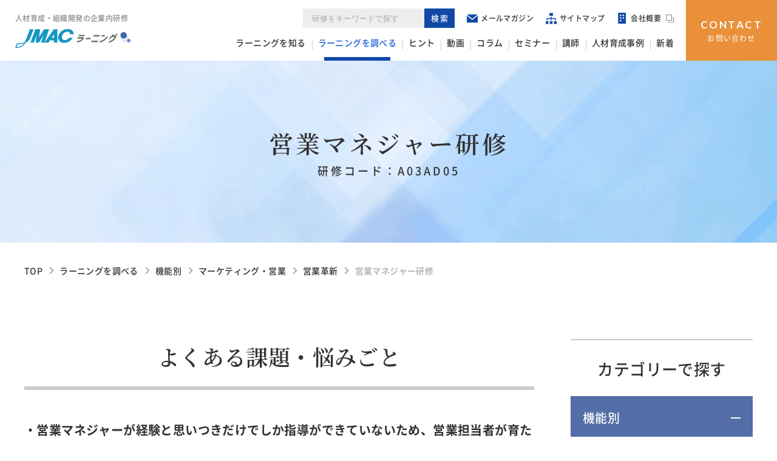

--- FILE ---
content_type: text/html; charset=UTF-8
request_url: https://learning.jmac.co.jp/learning/detail/A03AD05/
body_size: 15629
content:
<!doctype html>
<html>
<head>
	<!-- Google Tag Manager -->
<script>(function(w,d,s,l,i){w[l]=w[l]||[];w[l].push({'gtm.start':
new Date().getTime(),event:'gtm.js'});var f=d.getElementsByTagName(s)[0],
j=d.createElement(s),dl=l!='dataLayer'?'&l='+l:'';j.async=true;j.src=
'https://www.googletagmanager.com/gtm.js?id='+i+dl;f.parentNode.insertBefore(j,f);
})(window,document,'script','dataLayer','GTM-5VSQXZ6');</script>
<!-- End Google Tag Manager -->
	<meta charset="utf-8">
	<meta name="viewport" content="width=device-width,user-scalable=no,maximum-scale=1">
	<meta http-equiv="X-UA-Compatible" content="IE=edge"/>




	
		<title>営業マネジャー研修 | ラーニングを調べる | JMACラーニング</title>

		<meta name="description" content="営業マネジャー研修。日本能率協会コンサルティング「JMAC」は、個別ニーズに応じた研修プログラムをカスタムメイドし、経験豊富な経営コンサルタントが講師を務めるトレーニングを提供します。" />
		<meta name="Keywords" content="人材育成,研修,トレーニング,人材開発,能力開発,社員教育,講師派遣,Web研修,社内研修,社内教育,企業内教育,コンサルタント,階層別教育">
		<meta property="og:type" content="article">
		<meta property="og:title" content="営業マネジャー研修 | ラーニングを調べる | JMACラーニング">
		<meta property="og:description" content="営業マネジャー研修。日本能率協会コンサルティング「JMAC」は、個別ニーズに応じた研修プログラムをカスタムメイドし、経験豊富な経営コンサルタントが講師を務めるトレーニングを提供します。">
		<meta property="og:site_name" content="JMACラーニング | 人材育成・組織開発の企業内研修">
		
	


	<meta property="og:url" content="https://learning.jmac.co.jp/learning/detail/A03AD05/">
	<meta name="twitter:card" content="summary_large_image">

	
	<link rel="canonical" href="https://learning.jmac.co.jp/learning/detail/A03AD05/">
	<link rel="preconnect" href="https://fonts.gstatic.com" crossorigin>
	<link href="https://fonts.googleapis.com/css2?family=Noto+Serif+JP:wght@300;400;600&display=swap" rel="stylesheet">
	<!--<link href="https://fonts.googleapis.com/css2?family=Noto+Serif+JP:wght@300;400;500;600;700&display=swap" rel="stylesheet">-->
	<link href="https://fonts.googleapis.com/css2?family=Lato:wght@400;700&display=swap" rel="stylesheet">
	<link rel="stylesheet" href="/common/js/lib/slick-1.8.1/slick.css">
	<link rel="stylesheet" href="/common/css/style.min.css?ver=20260125-183517">

	<!-- favicon -->
	<link rel="shortcut icon" type="image/vnd.microsoft.icon" href="/favicon.ico">
	<link rel="apple-touch-icon" sizes="180x180" href="/common/favicons/apple-touch-icon-180x180.png">
	<meta name="application-name" content="JMAC">
	<meta name="msapplication-square70x70logo" content="/common/favicons/icon-72x72.png">
	<meta name="msapplication-square150x150logo" content="/common/favicons/icon-152x152.png">
	<meta name="msapplication-wide310x150logo" content="/common/favicons/site-tile-310x150.png">
	<meta name="msapplication-square310x310logo" content="/common/favicons/site-tile-310x310.png">
	<meta name="msapplication-TileColor" content="#1597c1">
</head>

<body id="learning" class="low blog detail">
<!-- Google Tag Manager (noscript) -->
<noscript><iframe src="https://www.googletagmanager.com/ns.html?id=GTM-5VSQXZ6"
height="0" width="0" style="display:none;visibility:hidden"></iframe></noscript>
<!-- End Google Tag Manager (noscript) --><header>
	<div class="logo">
		<p class="logo_txt">人材育成・組織開発の企業内研修<span class="mot">JMACラーニング</span></p>		
		<p class="logo_img"><a href="/"><img src="/common/img/logo.svg" alt=""></a></p>
	</div>
	
	<nav id="gnav_wrap" class="">
		<p id="smpNavBtn">
			<span class="bar"></span>
			<span class="bar"></span>
			<span class="bar"></span>
			<span class="txt">MENU</span>
		</p>
		<div class="scroll">
			<div id="gnav">
				<ul id="gnav_main">
					<li><a href="/about/">ラーニングを知る</a></li>
					<li class="have_child"><span class=""><a class="act"  href="/learning/">ラーニングを調べる</a></span>
						<ul>
							<li><a href="/learning/">ラーニングを調べるトップ</a></li>
							<li><a href="/learning/function/">機能別</a></li>
							<li><a href="/learning/title/">階層別</a></li>
							<li><a href="/learning/theme/">テーマ別</a></li>
							<li><a href="/learning/style/">研修スタイル別</a></li>
							<li><a href="/learning/industry/">業界別</a></li>
							<li><a href="/learning/mechanism/">仕組み作り</a></li>
						</ul></li>
					<li><a href="/solution/">ヒント</a></li>
					<li><a href="/movie/">動画</a></li>
					<li><a href="/column/">コラム</a></li>
					<li><a href="/topics/seminar/">セミナー</a></li>
					<li><a href="/consultant/">講師</a></li>
					<li><a href="/cases/">人材育成事例</a></li>
					<li><a href="/topics/">新着</a></li>
				</ul>
				<ul id="gnav_sub">
                    <li class="gnavSearch"><form method="get" id="search" action="https://learning.jmac.co.jp/mt/mt-search.cgi">
						<div class="gnav_search">
							<input type="text" name="search" value="" placeholder="研修をキーワードで探す" class="gnav_search__input">
							<input type="hidden" name="IncludeBlogs" value="4">
							<input type="hidden" name="blog_id" value="4">
							<input type="hidden" name="CustomFieldsSearch" value="1" />
							<input type="hidden" name="CustomFieldsSearchClassType" value="entry" />
							<input type="hidden" name="CustomFieldsSearchField" value="learning_chord" />
							<input type="hidden" name="CustomFieldsSearchField" value="point" />
							<input type="hidden" name="CustomFieldsSearchField" value="kadai" />
							<input type="hidden" name="CustomFieldsSearchField" value="card" />
							<button type="submit" name="button" class="gnav_search__btn">検索</button>
						</div>
					</form></li>
					<li class="mailmagazin"><a href="https://jp.surveymonkey.com/r/jmaclearning01" target="_blank"><svg class="icon_mail" xmlns="http://www.w3.org/2000/svg" width="24" height="24" viewBox="0 0 24 24"><path d="M12 12.713l-11.985-9.713h23.97l-11.985 9.713zm0 2.574l-12-9.725v15.438h24v-15.438l-12 9.725z"/></svg>メールマガジン</a></li>
					<li><a href="/sitemap/"><svg class="icon_sitemap" xmlns="http://www.w3.org/2000/svg" width="24" height="24" viewBox="0 0 24 24"><path d="M16 6h-8v-6h8v6zm-10 12h-6v6h6v-6zm18 0h-6v6h6v-6zm-11-7v-3h-2v3h-9v5h2v-3h7v3h2v-3h7v3h2v-5h-9zm2 7h-6v6h6v-6z"/></svg>サイトマップ</a></li>
					<li><a href="https://www.jmac.co.jp/aboutjmac/" target="_blank"><svg class="icon_company" version="1.1" xmlns="http://www.w3.org/2000/svg" xmlns:xlink="http://www.w3.org/1999/xlink" x="0px" y="0px" viewBox="0 0 24 24" style="enable-background:new 0 0 24 24;" xml:space="preserve"><path class="st0" d="M3,0h17l0,24H3L3,0z M10,4H7v3h3V4z M16,4h-3v3h3V4z M10,10H7v3h3V10z M10,16H7v3h3V16z M16,10h-3v3h3V10z"/></svg>会社概要<svg class="icon_blank" xmlns="http://www.w3.org/2000/svg" viewBox="0 0 13 13"><path d="M9,1V9H1V1H9m1-1H0V10H10V0Z"/><polygon points="13 12 4 12 4 13 13 13 13 12 13 12"/><polygon points="13 4 12 4 12 13 13 13 13 4 13 4"/></svg></a></li>
				</ul>
			</div>
			<p id="contact_btn"><a href="https://dlabo.jmac.co.jp/l/502441/2020-06-02/4zljwg" target="_blank"><span class="t_en">CONTACT</span>お問い合わせ</a></p>
		</div>
	</nav>
</header>

<div id="main_content_wrap">
	<div id="h1_block">
		<h1>営業マネジャー研修<span>研修コード：A03AD05</span></h1>
	</div>
	
<div id="bread_nav">
	<ol itemscope itemtype="http://schema.org/BreadcrumbList">

		<li itemprop="itemListElement" itemscope itemtype="http://schema.org/ListItem">
			<a class="underline" itemprop="item" href="/">
				<span itemprop="name">TOP</span>
			</a>
			<meta itemprop="position" content="1" />
		</li>

		<li itemprop="itemListElement" itemscope itemtype="http://schema.org/ListItem">
			<a class="underline" itemprop="item" href="/learning">
				<span itemprop="name">ラーニングを調べる</span>
			</a>
			<meta itemprop="position" content="2" />
		</li>

	
		
		
			
		<li itemprop="itemListElement" itemscope itemtype="http://schema.org/ListItem">
			<a class="underline" itemprop="item" href="/learning/function">
				<span itemprop="name">機能別</span>
			</a>
			<meta itemprop="position" content="3" />
		</li>
		
	
		
		
		<li itemprop="itemListElement" itemscope itemtype="http://schema.org/ListItem">
			<a class="underline" itemprop="item" href="/learning/function/#marketing">
				<span itemprop="name">マーケティング・営業</span>
			</a>
			<meta itemprop="position" content="4" />
		</li>
		
	
		
		
		<li itemprop="itemListElement" itemscope itemtype="http://schema.org/ListItem">
			<a class="underline" itemprop="item" href="/learning/function/#sales_renovation">
				<span itemprop="name">営業革新</span>
			</a>
			<meta itemprop="position" content="5" />
		</li>
		
	
		<li itemprop="itemListElement" itemscope itemtype="http://schema.org/ListItem">
			<span itemprop="name">営業マネジャー研修</span>
			
			<meta itemprop="position" content="6" />
		</li>

	</ol>
</div>
	
	<div id="separate">
		<main>



	
			<div class="kacai_content">
		
				<h2 class="page_midashi">よくある課題・悩みごと</h2>
		
		
		
					<h3><p>・営業マネジャーが経験と思いつきだけでしか指導ができていないため、営業担当者が育たない</p></h3>
		
		
		
					<h3><p>・営業マネジャーのマネジメント能力のバラツキが営業チームのバラツキにつながっている</p></h3>
		
		
		
					<h3><p>・営業担当者にやらされ感が蔓延し、営業チームに元気がない</p></h3>
		
		
		
		
		
		

		
			</div>
	




	
			<div class="point_content">
		
				<h2 class="page_midashi t_cBlue">本研修のポイント</h2>
		
		
		
					<div class="obj">
						<h3><p>営業マネジャーの役割を認識させ、行動レベルで実践できるようにします</p></h3>
			
					</div>
		
		
					<div class="obj">
						<h3><p>自社のプロセスデータ（KPI）を使いながら、どのプロセスでどのような指導・アドバイスをすればよいかを学びます</p></h3>
			
					</div>
		
		
					<div class="obj">
						<h3><p>多様なケースを使いながら、部下に対するコーチングの進め方をロープレを通じて体得します</p></h3>
			
					</div>
		
		
		
		
			</div>
	

			

				
				

				
				

			


			<div class="entry_body">
				<p>【研修コード：A03AD05】</p>
<p><span>資料請求・お問合せ</span>は、上記研修コードをご記入ください。</p>
			</div>

					
					
			<div class="contact_frame">
				<iframe src="https://dlabo.jmac.co.jp/l/502441/2020-06-02/4zljwg" frameborder="0" style="border:0" allowfullscreen></iframe>
			</div>
			
			<!--<div class="contact">
				<h3>詳細なサービス内容や<br class="smpObject">各種料金に関しては、<br>お気軽にお問い合わせください。</h3>
				<p class="btn">
					<a href="#">
						<span class="t_en">CONTACT</span>
						お問い合わせ・<br class="smpObject">資料請求はこちらから<svg class="icon_arr" xmlns="http://www.w3.org/2000/svg" viewBox="0 0 5.99 17"><polygon points="0.86 17 0 16.49 4.82 8.5 0 0.52 0.86 0 5.99 8.5 0.86 17"/></svg>					</a>
				</p>
			</div>-->

					
					


			<p class="btn_backlist"><a href="https://learning.jmac.co.jp/learning/function/"><svg class="icon_arr" xmlns="http://www.w3.org/2000/svg" viewBox="0 0 5.99 17"><polygon points="0.86 17 0 16.49 4.82 8.5 0 0.52 0.86 0 5.99 8.5 0.86 17"/></svg>一覧に戻る</a></p>







			<div class="kanren_content">
				<h2 class="midashi_kanren">関連する研修</h2>
				<ul>

					<li>
						<p><a href="https://learning.jmac.co.jp/learning/detail/A03AD07/">「営業（提案力）強化研修」 <br>  ～応用編～「案件創出活動（インサイト営業）」</a></p>
						<ul class="tags">

	
							<li><a href="/learning/function/#marketing">#マーケティング・営業</a></li>
	

	
							<li><a href="/learning/function/#sales_renovation">#営業革新</a></li>
	

						</ul>
					</li>

					<li>
						<p><a href="https://learning.jmac.co.jp/learning/detail/A03AD06/">営業（提案力）強化研修　<br>  ～基礎・基本編～「最適な引合い対応」</a></p>
						<ul class="tags">

	
							<li><a href="/learning/function/#marketing">#マーケティング・営業</a></li>
	

	
							<li><a href="/learning/function/#sales_renovation">#営業革新</a></li>
	

						</ul>
					</li>

					<li>
						<p><a href="https://learning.jmac.co.jp/learning/detail/A03AD05/">営業マネジャー研修</a></p>
						<ul class="tags">

	
							<li><a href="/learning/function/#marketing">#マーケティング・営業</a></li>
	

	
							<li><a href="/learning/function/#sales_renovation">#営業革新</a></li>
	

	
		
							<!--<li><a href="/learning/function">#機能別</a></li>-->
	

						</ul>
					</li>

					<li>
						<p><a href="https://learning.jmac.co.jp/learning/detail/A03AD04/">交渉力強化研修</a></p>
						<ul class="tags">

	
							<li><a href="/learning/function/#marketing">#マーケティング・営業</a></li>
	

	
							<li><a href="/learning/function/#sales_renovation">#営業革新</a></li>
	

	
		
							<!--<li><a href="/learning/function">#機能別</a></li>-->
	

						</ul>
					</li>

					<li>
						<p><a href="https://learning.jmac.co.jp/learning/detail/A03AD03/">営業生産性向上研修</a></p>
						<ul class="tags">

	
							<li><a href="/learning/function/#marketing">#マーケティング・営業</a></li>
	

	
							<li><a href="/learning/function/#sales_renovation">#営業革新</a></li>
	

	
		
							<!--<li><a href="/learning/function">#機能別</a></li>-->
	

						</ul>
					</li>

					<li>
						<p><a href="https://learning.jmac.co.jp/learning/detail/A03AD02/">ソリューション営業力強化研修</a></p>
						<ul class="tags">

	
							<li><a href="/learning/function/#marketing">#マーケティング・営業</a></li>
	

	
							<li><a href="/learning/function/#sales_renovation">#営業革新</a></li>
	

	
		
							<!--<li><a href="/learning/function">#機能別</a></li>-->
	

						</ul>
					</li>

					<li>
						<p><a href="https://learning.jmac.co.jp/learning/detail/A03AD01/">AI＋コンサルタントによるオンライン営業スキル強化研修</a></p>
						<ul class="tags">

	
							<li><a href="/learning/function/#marketing">#マーケティング・営業</a></li>
	

	
							<li><a href="/learning/function/#sales_renovation">#営業革新</a></li>
	

	
		
							<!--<li><a href="/learning/function">#機能別</a></li>-->
	

						</ul>
					</li>

				</ul>
			</div>
			
					
					



		
		</main>
		
<aside id="sidenav">
	<div class="side_content">
		<h3>カテゴリーで探す</h3>
		<div class="accordions">
			<dl class="first">

	
	
		
			
		
				<dt class="act"><a href="https://learning.jmac.co.jp/learning/function/"><span>機能別</span></a></dt>
				<dd class="act">
	
					
	
		
					<dl class="second">
			
			
						<dt class=""><a href="/learning/function/#strategy"><span>経営戦略・新事業</span></a></dt>
						<dd class="">
			


							<dl class="third">
	
		
								<dt class=""><span>ビジョン・経営計画</span><span class="t_small">（2）</span></dt>
								<dd class="">
		
									<ul>
										<li><a href="https://learning.jmac.co.jp/learning/detail/A02AA02/">次の経営幹部候補育成を狙う次世代経営人材育成研修</a></li>
										<li><a href="https://learning.jmac.co.jp/learning/detail/A02AA01/">『会社が元気になる中計策定手法』研修</a></li>
									</ul>
								</dd>
							</dl>





							<dl class="third">
	
		
								<dt class=""><span>事業開発・ビジネスモデル開発</span><span class="t_small">（3）</span></dt>
								<dd class="">
		
									<ul>
										<li><a href="https://learning.jmac.co.jp/learning/detail/A02AC03/">SDGｓ起点の新規事業企画研修</a></li>
										<li><a href="https://learning.jmac.co.jp/learning/detail/A02AC02/">プロフィット・デザインを活用した新規事業発想研修</a></li>
										<li><a href="https://learning.jmac.co.jp/learning/detail/A02AC01/">未経験から始める。創れる。新規事業ワークショップ研修</a></li>
									</ul>
								</dd>
							</dl>



							<dl class="third">
	
		
								<dt class=""><span>再生/再建・収益改革</span><span class="t_small">（1）</span></dt>
								<dd class="">
		
									<ul>
										<li><a href="https://learning.jmac.co.jp/learning/detail/A02AB01/">経営と現場をつなぐKPI研修</a></li>
									</ul>
								</dd>
							</dl>





							<dl class="third">
	
		
								<dt class=""><span>内部統制ガバナンス改革</span><span class="t_small">（2）</span></dt>
								<dd class="">
		
									<ul>
										<li><a href="https://learning.jmac.co.jp/learning/detail/A02AD03/">ハラスメント研修</a></li>
										<li><a href="https://learning.jmac.co.jp/learning/detail/A02AD02/">コンプライアンス研修</a></li>
									</ul>
								</dd>
							</dl>



							<dl class="third">
	
		
								<dt class=""><span>SDGs</span><span class="t_small">（1）</span></dt>
								<dd class="">
		
									<ul>
										<li><a href="https://learning.jmac.co.jp/learning/detail/A02AD04/">SDGｓ実践研修</a></li>
									</ul>
								</dd>
							</dl>





						</dd>
		
	
		
					<dl class="second">
			
			
						<dt class=""><a href="/learning/function/#rd"><span>研究・開発・設計</span></a></dt>
						<dd class="">
			


							<dl class="third">
	
		
								<dt class=""><span>新商品/新事業の創出</span><span class="t_small">（13）</span></dt>
								<dd class="">
		
									<ul>
										<li><a href="https://learning.jmac.co.jp/learning/detail/A01AC13/">新事業企画入門研修</a></li>
										<li><a href="https://learning.jmac.co.jp/learning/detail/A01AC12/">情報力強化による新商品・新サービス開発研修</a></li>
										<li><a href="https://learning.jmac.co.jp/learning/detail/A01AC11/">新事業開発実践研修</a></li>
										<li><a href="https://learning.jmac.co.jp/learning/detail/A01AC10/">研究開発成果の事業化を加速するコーポレートベンチャリング研修</a></li>
										<li><a href="https://learning.jmac.co.jp/learning/detail/A01AC09/">製造業のためのアジャイル型開発基礎研修</a></li>
										<li><a href="https://learning.jmac.co.jp/learning/detail/A01AC08/">魅力創造のためのビジネスモデルクリエイション研修</a></li>
										<li><a href="https://learning.jmac.co.jp/learning/detail/A01AC07/">技術棚卸と自社技術を活用した新製品・新事業創出研修</a></li>
										<li><a href="https://learning.jmac.co.jp/learning/detail/A01AC06/">新機軸商品創出の為の企画力強化研修</a></li>
										<li><a href="https://learning.jmac.co.jp/learning/detail/A01AC05/">新製品・新事業開発の成功のための出口戦略立案研修</a></li>
										<li><a href="https://learning.jmac.co.jp/learning/detail/A01AC04/">市場研究を通じた研究開発テーマ探索研修</a></li>
										<li><a href="https://learning.jmac.co.jp/learning/detail/A01AC03/">ヒット商品の研究を通じた新商品アイデア発想研修</a></li>
										<li><a href="https://learning.jmac.co.jp/learning/detail/A01AC02/">新たな事業の柱づくりに向けた新製品・新事業探索企画研修</a></li>
										<li><a href="https://learning.jmac.co.jp/learning/detail/A01AC01/">MOT：技術を核にした事業化実践研修</a></li>
									</ul>
								</dd>
							</dl>



							<dl class="third">
	
		
								<dt class=""><span>研究・開発・設計力強化</span><span class="t_small">（22）</span></dt>
								<dd class="">
		
									<ul>
										<li><a href="https://learning.jmac.co.jp/learning/detail/A01AB22/">プロジェクトマネジメント応用編</a></li>
										<li><a href="https://learning.jmac.co.jp/learning/detail/A01AB21/">技術ナレッジを解明する技術業務とナレッジの標準化研修</a></li>
										<li><a href="https://learning.jmac.co.jp/learning/detail/A01AB20/">技術KI見える化とワイガヤ基礎研修</a></li>
										<li><a href="https://learning.jmac.co.jp/learning/detail/A01AB19/">データ活用時代の技術者のための統計手法活用研修</a></li>
										<li><a href="https://learning.jmac.co.jp/learning/detail/A01AB18/">パテントポートフォリオによる特許戦略策定研修</a></li>
										<li><a href="https://learning.jmac.co.jp/learning/detail/A01AB17/">テーマリーダーのビジョン研修</a></li>
										<li><a href="https://learning.jmac.co.jp/learning/detail/A01AB16/">R&Dマネジメント基礎コース</a></li>
										<li><a href="https://learning.jmac.co.jp/learning/detail/A01AB15/">変革を担う開発管理支援スタッフ研修</a></li>
										<li><a href="https://learning.jmac.co.jp/learning/detail/A01AB14/">ナレッジマネジメント研修</a></li>
										<li><a href="https://learning.jmac.co.jp/learning/detail/A01AB13/">ありたい未来からのバックキャスティング発想法（未来構想）研修</a></li>
										<li><a href="https://learning.jmac.co.jp/learning/detail/A01AB12/">研究者・開発者の交渉力・調整力向上研修</a></li>
										<li><a href="https://learning.jmac.co.jp/learning/detail/A01AB11/">研究開発プロジェクトのリスクマネジメント研修</a></li>
										<li><a href="https://learning.jmac.co.jp/learning/detail/A01AB10/">開発設計業務の段取りを向上させるセルフマネジメント強化研修</a></li>
										<li><a href="https://learning.jmac.co.jp/learning/detail/A01AB09/">技術プロジェクトの基本手法課題バラシ実践研修</a></li>
										<li><a href="https://learning.jmac.co.jp/learning/detail/A01AB08/">新製品開発プロジェクトマネジメント研修</a></li>
										<li><a href="https://learning.jmac.co.jp/learning/detail/A01AB07/">モジュラーデザイン（VRP）研修</a></li>
										<li><a href="https://learning.jmac.co.jp/learning/detail/A01AB06/">事業成長を実現する技術戦略策定研修</a></li>
										<li><a href="https://learning.jmac.co.jp/learning/detail/A01AB05/">WILL 技術部門の変革マネジメント研修</a></li>
										<li><a href="https://learning.jmac.co.jp/learning/detail/A01AB04/">AI/IoT×新事業開発・ビジネスモデル革新研修</a></li>
										<li><a href="https://learning.jmac.co.jp/learning/detail/A01AB03/">技術者のマーケティング・企画提案力強化研修</a></li>
										<li><a href="https://learning.jmac.co.jp/learning/detail/A01AB02/">研究開発プロジェクトマネジメント研修</a></li>
										<li><a href="https://learning.jmac.co.jp/learning/detail/A01AB01/">競争力強化に向けた技術ロードマップ策定研修</a></li>
									</ul>
								</dd>
							</dl>



							<dl class="third">
	
		
								<dt class=""><span>R&D組織革新・人材育成</span><span class="t_small">（4）</span></dt>
								<dd class="">
		
									<ul>
										<li><a href="https://learning.jmac.co.jp/learning/detail/A01AA04/">スキルアップ・リスキリング女性社員の企画提案力強化</a></li>
										<li><a href="https://learning.jmac.co.jp/learning/detail/A01AA03/">組織･チームの革新シナリオデザイン</a></li>
										<li><a href="https://learning.jmac.co.jp/learning/detail/A01AA02/">ESG意図をふまえたCSV企画人材研修</a></li>
										<li><a href="https://learning.jmac.co.jp/learning/detail/A01AA01/">自分の意識と行動を変えるイノベーション人材養成講座</a></li>
									</ul>
								</dd>
							</dl>







						</dd>
		
	
		
					<dl class="second">
			
			
						<dt class=""><a href="/learning/function/#production"><span>生産・ものづくり</span></a></dt>
						<dd class="">
			


							<dl class="third">
	
		
								<dt class=""><span>生産戦略構築</span><span class="t_small">（1）</span></dt>
								<dd class="">
		
									<ul>
										<li><a href="https://learning.jmac.co.jp/learning/detail/A06CB01/">新たなビジネス創造とものづくりを強くする「マネできないものづくり戦略」講座</a></li>
									</ul>
								</dd>
							</dl>



							<dl class="third">
	
		
								<dt class=""><span>競争力ある工場づくり</span><span class="t_small">（3）</span></dt>
								<dd class="">
		
									<ul>
										<li><a href="https://learning.jmac.co.jp/learning/detail/A06CA05/">ものづくりグランドデザイン研修</a></li>
										<li><a href="https://learning.jmac.co.jp/learning/detail/A06CA04/">トヨタ生産方式を学ぶ</a></li>
										<li><a href="https://learning.jmac.co.jp/learning/detail/A06CA01/">新工場建設・工場計画と生産システム設計</a></li>
									</ul>
								</dd>
							</dl>



							<dl class="third">
	
		
								<dt class=""><span>生産技術革新</span><span class="t_small">（2）</span></dt>
								<dd class="">
		
									<ul>
										<li><a href="https://learning.jmac.co.jp/learning/detail/A06JA02/">生産システム革新実現に寄与する自動化実践研修</a></li>
										<li><a href="https://learning.jmac.co.jp/learning/detail/A06JA01/">生産技術者の若手・中堅層育成研修（基礎コース）</a></li>
									</ul>
								</dd>
							</dl>





							<dl class="third">
	
		
								<dt class=""><span>品質保証・品質向上・ISO</span><span class="t_small">（17）</span></dt>
								<dd class="">
		
									<ul>
										<li><a href="https://learning.jmac.co.jp/learning/detail/A06DA17/">製造品質保証の問題点顕在化研修</a></li>
										<li><a href="https://learning.jmac.co.jp/learning/detail/post_157/">品質改善【実践】研修</a></li>
										<li><a href="https://learning.jmac.co.jp/learning/detail/A06DA15/">QC＆新QC七つ道具の活用方法</a></li>
										<li><a href="https://learning.jmac.co.jp/learning/detail/A06DA14/">品質保証部門強化のための「コンプライアンス強化」</a></li>
										<li><a href="https://learning.jmac.co.jp/learning/detail/A06DA13/">これならわかる 徹底！　品質管理の基礎</a></li>
										<li><a href="https://learning.jmac.co.jp/learning/detail/A06DA12/">設計品質向上基礎研修</a></li>
										<li><a href="https://learning.jmac.co.jp/learning/detail/A06DA11/">未然防止型品質保証体制構築研修</a></li>
										<li><a href="https://learning.jmac.co.jp/learning/detail/A06DA10/">品質保証再構築を狙った品質中期計画立案実践研修</a></li>
										<li><a href="https://learning.jmac.co.jp/learning/detail/A06DA09/">FTA実践研修</a></li>
										<li><a href="https://learning.jmac.co.jp/learning/detail/A06DA08/">工程FMEA実践研修</a></li>
										<li><a href="https://learning.jmac.co.jp/learning/detail/A06DA07/">ヒューマンエラー防止研修</a></li>
										<li><a href="https://learning.jmac.co.jp/learning/detail/A06DA06/">品質保証部門強化のための「問題・課題の発見力強化」</a></li>
										<li><a href="https://learning.jmac.co.jp/learning/detail/post/">統計的データ解析研修「おもしろ体得塾」</a></li>
										<li><a href="https://learning.jmac.co.jp/learning/detail/A06DA05/">おもしろ体得塾（シリーズ１～５）～統計的データの解析技術をおもしろ・おかしく実習を通して体得する～</a></li>
										<li><a href="https://learning.jmac.co.jp/learning/detail/A06DA04/">現場リーダー向け品質管理実践研修</a></li>
										<li><a href="https://learning.jmac.co.jp/learning/detail/A06DA03/">変更・変化点思考を磨く研修</a></li>
										<li><a href="https://learning.jmac.co.jp/learning/detail/A06DA01/">設計FMEA実践研修</a></li>
									</ul>
								</dd>
							</dl>



							<dl class="third">
	
		
								<dt class=""><span>ものづくり人材育成</span><span class="t_small">（9）</span></dt>
								<dd class="">
		
									<ul>
										<li><a href="https://learning.jmac.co.jp/learning/detail/A06GA11/">IE基礎テクニック習得コース</a></li>
										<li><a href="https://learning.jmac.co.jp/learning/detail/A06GA09/">スキルトランスファー研修</a></li>
										<li><a href="https://learning.jmac.co.jp/learning/detail/A06GA08/">生産革新コース</a></li>
										<li><a href="https://learning.jmac.co.jp/learning/detail/A06GA06/">Ｐコース（現場改善実践研修）</a></li>
										<li><a href="https://learning.jmac.co.jp/learning/detail/A06GA05/">モノづくり入門コース（QCD基礎理解）</a></li>
										<li><a href="https://learning.jmac.co.jp/learning/detail/A06GA04/">生産管理実践研修（本社）</a></li>
										<li><a href="https://learning.jmac.co.jp/learning/detail/A06GA03/">生産管理基礎研修</a></li>
										<li><a href="https://learning.jmac.co.jp/learning/detail/A06GA02/">コストダウンの実践スキル習得</a></li>
										<li><a href="https://learning.jmac.co.jp/learning/detail/A06GA01/">保全部門の人材育成・技能伝承研修</a></li>
									</ul>
								</dd>
							</dl>



							<dl class="third">
	
		
								<dt class=""><span>標準業務・標準時間設定</span><span class="t_small">（3）</span></dt>
								<dd class="">
		
									<ul>
										<li><a href="https://learning.jmac.co.jp/learning/detail/A06IA03/">JERGO (JMAC Ergonomics) 生産ラインの人間工学的（エルゴノミクス）アプローチ</a></li>
										<li><a href="https://learning.jmac.co.jp/learning/detail/A06IA02/">ＰＣＭ(Productivity Control by MOST) ～グローバル標準MOSTを活用した生産性向上～</a></li>
										<li><a href="https://learning.jmac.co.jp/learning/detail/A06IA01/">MOSTアプリケーター認定コース ～グローバル基準の標準時間設定手法～</a></li>
									</ul>
								</dd>
							</dl>



							<dl class="third">
	
		
								<dt class=""><span>設備管理</span><span class="t_small">（7）</span></dt>
								<dd class="">
		
									<ul>
										<li><a href="https://learning.jmac.co.jp/learning/detail/A06FA09/">５Ｓから始める自主保全への取り組み研修</a></li>
										<li><a href="https://learning.jmac.co.jp/learning/detail/A06FA07/">再発故障を防ごう「故障に学ぶ」設備保全研修</a></li>
										<li><a href="https://learning.jmac.co.jp/learning/detail/A06FA06/">社員育成のための自主保全活動の取組みチャレンジ研修</a></li>
										<li><a href="https://learning.jmac.co.jp/learning/detail/A06FA05/">設備診断技術基礎研修</a></li>
										<li><a href="https://learning.jmac.co.jp/learning/detail/A06FA04/">予備品管理の進め方研修</a></li>
										<li><a href="https://learning.jmac.co.jp/learning/detail/A06FA03/">計画保全の進め方研修</a></li>
										<li><a href="https://learning.jmac.co.jp/learning/detail/A06FA01/">効果が見える効率的な設備総点検の進め方研修</a></li>
									</ul>
								</dd>
							</dl>



							<dl class="third">
	
		
								<dt class=""><span>TPM</span><span class="t_small">（5）</span></dt>
								<dd class="">
		
									<ul>
										<li><a href="https://learning.jmac.co.jp/learning/detail/A06EA05/">TPM・IE・TPSを活用した効率的な現場改善の進め方研修</a></li>
										<li><a href="https://learning.jmac.co.jp/learning/detail/A06EA04/">フォーマットで進める自主保全活動研修</a></li>
										<li><a href="https://learning.jmac.co.jp/learning/detail/A06EA03/">わかりやすいＴＰＭの基本研修</a></li>
										<li><a href="https://learning.jmac.co.jp/learning/detail/A06EA02/">経営目標(KMI)達成のための工場幹部のＴＰＭ研修</a></li>
										<li><a href="https://learning.jmac.co.jp/learning/detail/A06EA01/">管理者のためのＴＰＭマネジメント コース</a></li>
									</ul>
								</dd>
							</dl>





							<dl class="third">
	
		
								<dt class=""><span>改善メソッド</span><span class="t_small">（12）</span></dt>
								<dd class="">
		
									<ul>
										<li><a href="https://learning.jmac.co.jp/learning/detail/A06HA18/">仕事の見える化による"事務工場"効率化</a></li>
										<li><a href="https://learning.jmac.co.jp/learning/detail/A06HA17/">ムリ・ムダ・ムラの見つけ方と削減対策研修</a></li>
										<li><a href="https://learning.jmac.co.jp/learning/detail/A06HA16/">これならわかる 徹底！　作業手順書作成の基礎</a></li>
										<li><a href="https://learning.jmac.co.jp/learning/detail/A06HA15/">事例から学ぶ改善活動の進め方研修</a></li>
										<li><a href="https://learning.jmac.co.jp/learning/detail/A06HA13/">誰でもできる「なぜなぜ分析」の正しい進め方</a></li>
										<li><a href="https://learning.jmac.co.jp/learning/detail/A06HA11/">人財育成に必須「ＱＣ手法」研修</a></li>
										<li><a href="https://learning.jmac.co.jp/learning/detail/A06HA10/">「巻き紙分析」徹底活用演習</a></li>
										<li><a href="https://learning.jmac.co.jp/learning/detail/A06HA09/">演習で学ぶＰＭ分析実践研修</a></li>
										<li><a href="https://learning.jmac.co.jp/learning/detail/A06HA08/">一発良品を目指す段取りロス改善の進め方研修</a></li>
										<li><a href="https://learning.jmac.co.jp/learning/detail/A06HA07/">持続的なリードタイム短縮の進め方研修</a></li>
										<li><a href="https://learning.jmac.co.jp/learning/detail/A06HA06/">コストと品質で勝つ 工程･設備開発管理研修</a></li>
										<li><a href="https://learning.jmac.co.jp/learning/detail/A06HA05/">工程で品質をつくり込むアプローチ</a></li>
									</ul>
								</dd>
							</dl>



							<dl class="third">
	
		
								<dt class=""><span>ISOマネジメントシステム・環境経営</span><span class="t_small">（8）</span></dt>
								<dd class="">
		
									<ul>
										<li><a href="https://learning.jmac.co.jp/learning/detail/A02BA08/">生産工程を基軸とした省エネルギー研修</a></li>
										<li><a href="https://learning.jmac.co.jp/learning/detail/A02BA07/">製品LCA（ライフサイクルアセスメント）/スコープ３算定研修</a></li>
										<li><a href="https://learning.jmac.co.jp/learning/detail/A02BA06/">ISO14001内部環境監査員養成研修</a></li>
										<li><a href="https://learning.jmac.co.jp/learning/detail/A02BA05/">品質マネジメントシステムのレベルアップ研修</a></li>
										<li><a href="https://learning.jmac.co.jp/learning/detail/A02BA04/">IATF16949コアツール研修</a></li>
										<li><a href="https://learning.jmac.co.jp/learning/detail/A02BA03/">基礎から学ぶQC工程表の作り方</a></li>
										<li><a href="https://learning.jmac.co.jp/learning/detail/A02BA02/">ISO内部品質監査員研修（ISO9001・ISO22000・ISO13485・ISO/TS16949）</a></li>
										<li><a href="https://learning.jmac.co.jp/learning/detail/A02BA01/">MFCA（マテリアルフローコスト会計）実践研修</a></li>
									</ul>
								</dd>
							</dl>



							<dl class="third">
	
		
								<dt class=""><span>安全</span><span class="t_small">（2）</span></dt>
								<dd class="">
		
									<ul>
										<li><a href="https://learning.jmac.co.jp/learning/detail/post_190/">～怪我をしない・させない～ 納得して行う安全活動（対象：安全推進者・管理者）</a></li>
										<li><a href="https://learning.jmac.co.jp/learning/detail/post_189/">～怪我をしない・させない～ 納得して行う安全活動（対象：一般社員）</a></li>
									</ul>
								</dd>
							</dl>



							<dl class="third">
	
		
								<dt class=""><span>設備保全</span><span class="t_small">（1）</span></dt>
								<dd class="">
		
									<ul>
										<li><a href="https://learning.jmac.co.jp/learning/detail/post_191/">故障をさせない！オペレータが行う保全活動の進め方</a></li>
									</ul>
								</dd>
							</dl>



						</dd>
		
	
		
					<dl class="second">
			
			
						<dt class=""><a href="/learning/function/#logistics"><span>調達・物流・SCM</span></a></dt>
						<dd class="">
			


							<dl class="third">
	
		
								<dt class=""><span>SCM・リードタイム短縮・在庫削減</span><span class="t_small">（3）</span></dt>
								<dd class="">
		
									<ul>
										<li><a href="https://learning.jmac.co.jp/learning/detail/A06AB03/">SCMケーススタディ研修</a></li>
										<li><a href="https://learning.jmac.co.jp/learning/detail/A06AB02/">SCM基礎研修</a></li>
										<li><a href="https://learning.jmac.co.jp/learning/detail/A06AB01/">在庫管理研修</a></li>
									</ul>
								</dd>
							</dl>



							<dl class="third">
	
		
								<dt class=""><span>ロジスティクス</span><span class="t_small">（2）</span></dt>
								<dd class="">
		
									<ul>
										<li><a href="https://learning.jmac.co.jp/learning/detail/A06AA02/">物流現場改善基礎研修</a></li>
										<li><a href="https://learning.jmac.co.jp/learning/detail/A06AA01/">ロジスティクス基礎入門</a></li>
									</ul>
								</dd>
							</dl>



							<dl class="third">
	
		
								<dt class=""><span>調達・購買</span><span class="t_small">（8）</span></dt>
								<dd class="">
		
									<ul>
										<li><a href="https://learning.jmac.co.jp/learning/detail/A06BA01/">調達基礎を学びたい方のための「調達新任者研修」</a></li>
										<li><a href="https://learning.jmac.co.jp/learning/detail/A06BA02/">新任調達管理者のための「調達管理者研修」</a></li>
										<li><a href="https://learning.jmac.co.jp/learning/detail/A06BA03/">調達実務者のための「調達コストダウンの基本研修」</a></li>
										<li><a href="https://learning.jmac.co.jp/learning/detail/A06BA04/">開発購買の成功ポイントを学びたい方のための「開発購買研修」</a></li>
										<li><a href="https://learning.jmac.co.jp/learning/detail/A06BA05/">調達コストダウン担当者のための「調達コスト分析、自分見積り演習研修」</a></li>
										<li><a href="https://learning.jmac.co.jp/learning/detail/A06BA06/">調達コストダウン担当者のための「調達交渉の基本演習研修」</a></li>
										<li><a href="https://learning.jmac.co.jp/learning/detail/A06BA07/">調達コストダウン担当者のための査定購買による「調達コストダウン実践研修」</a></li>
										<li><a href="https://learning.jmac.co.jp/learning/detail/A06BA08/">調達カテゴリー戦略、サプライヤー戦略立案担当者のための「サプライヤー戦略とマネジメント実践研修」</a></li>
									</ul>
								</dd>
							</dl>



						</dd>
		
	
		
					<dl class="second">
			
			
						<dt class="act"><a href="/learning/function/#marketing"><span>マーケティング・営業</span></a></dt>
						<dd class="act">
			


							<dl class="third">
	
		
								<dt class=""><span>マーケティング革新</span><span class="t_small">（2）</span></dt>
								<dd class="">
		
									<ul>
										<li><a href="https://learning.jmac.co.jp/learning/detail/A03AC02/">インターネットマーケティング実践研修</a></li>
										<li><a href="https://learning.jmac.co.jp/learning/detail/A03AC01/">マーケティングスキル向上研修</a></li>
									</ul>
								</dd>
							</dl>



							<dl class="third">
	
		
								<dt class=""><span>サービス・コンタクトセンター革新</span><span class="t_small">（3）</span></dt>
								<dd class="">
		
									<ul>
										<li><a href="https://learning.jmac.co.jp/learning/detail/A03AB03/">カスタマーハラスメント・クレーマー対応研修</a></li>
										<li><a href="https://learning.jmac.co.jp/learning/detail/A03AB02/">電話・E-mail・チャットによる顧客対応・応対品質向上研修</a></li>
										<li><a href="https://learning.jmac.co.jp/learning/detail/A03AB01/">成果を生むコンタクトセンター・マネジメント研修</a></li>
									</ul>
								</dd>
							</dl>



							<dl class="third">
	
		
								<dt class=""><span>CS・顧客満足向上</span><span class="t_small">（6）</span></dt>
								<dd class="">
		
									<ul>
										<li><a href="https://learning.jmac.co.jp/learning/detail/A03AA06/">徹底的な顧客共感からの新事業・新製品開発（体験版）</a></li>
										<li><a href="https://learning.jmac.co.jp/learning/detail/A03AA05/">徹底的な顧客共感からの新事業・新製品開発（実践版）</a></li>
										<li><a href="https://learning.jmac.co.jp/learning/detail/A03AA04/">流行体験から学ぶ顧客インサイト力向上研修</a></li>
										<li><a href="https://learning.jmac.co.jp/learning/detail/A03AA03/">DX時代の接客・販売力向上研修</a></li>
										<li><a href="https://learning.jmac.co.jp/learning/detail/A03AA02/">経営幹部向けCS2時間セミナー</a></li>
										<li><a href="https://learning.jmac.co.jp/learning/detail/A03AA01/">社会課題解決から発想する新事業・新製品開発研修</a></li>
									</ul>
								</dd>
							</dl>



							<dl class="third">
	
		
								<dt class="act"><span>営業革新</span><span class="t_small">（7）</span></dt>
								<dd class="act">
		
									<ul>
										<li><a href="https://learning.jmac.co.jp/learning/detail/A03AD07/">「営業（提案力）強化研修」 <br>  ～応用編～「案件創出活動（インサイト営業）」</a></li>
										<li><a href="https://learning.jmac.co.jp/learning/detail/A03AD06/">営業（提案力）強化研修　<br>  ～基礎・基本編～「最適な引合い対応」</a></li>
										<li><a href="https://learning.jmac.co.jp/learning/detail/A03AD05/">営業マネジャー研修</a></li>
										<li><a href="https://learning.jmac.co.jp/learning/detail/A03AD04/">交渉力強化研修</a></li>
										<li><a href="https://learning.jmac.co.jp/learning/detail/A03AD03/">営業生産性向上研修</a></li>
										<li><a href="https://learning.jmac.co.jp/learning/detail/A03AD02/">ソリューション営業力強化研修</a></li>
										<li><a href="https://learning.jmac.co.jp/learning/detail/A03AD01/">AI＋コンサルタントによるオンライン営業スキル強化研修</a></li>
									</ul>
								</dd>
							</dl>





						</dd>
		
	
		
					<dl class="second">
			
			
						<dt class=""><a href="/learning/function/#operation"><span>業務改善・システム化</span></a></dt>
						<dd class="">
			


							<dl class="third">
	
		
								<dt class=""><span>オペレーション改革</span><span class="t_small">（7）</span></dt>
								<dd class="">
		
									<ul>
										<li><a href="https://learning.jmac.co.jp/learning/detail/A04AA07/">オペレーション改革【実践】研修</a></li>
										<li><a href="https://learning.jmac.co.jp/learning/detail/A04AA06/">バリューチェーン発想による「ビジネスプロセス改革研修」</a></li>
										<li><a href="https://learning.jmac.co.jp/learning/detail/A04AA05/">ゼロから対話型AIと始める業務効率化（基礎）</a></li>
										<li><a href="https://learning.jmac.co.jp/learning/detail/A04AA04/">ファイリング研修（書類・電子データ）</a></li>
										<li><a href="https://learning.jmac.co.jp/learning/detail/A04AA03/">業務マニュアル作成・活用研修</a></li>
										<li><a href="https://learning.jmac.co.jp/learning/detail/A04AA02/">実業務を対象としたワーキング形式による業務改善　実践研修</a></li>
										<li><a href="https://learning.jmac.co.jp/learning/detail/A04AA01/">業務改善研修</a></li>
									</ul>
								</dd>
							</dl>



							<dl class="third">
	
		
								<dt class=""><span>働き方・職場環境改革</span><span class="t_small">（2）</span></dt>
								<dd class="">
		
									<ul>
										<li><a href="https://learning.jmac.co.jp/learning/detail/A04AC02/">貢献するスタッフの姿勢と心得の研修</a></li>
										<li><a href="https://learning.jmac.co.jp/learning/detail/A04AC01/">タイムマネジメント研修</a></li>
									</ul>
								</dd>
							</dl>



							<dl class="third">
	
		
								<dt class=""><span>情報システム改革</span><span class="t_small">（3）</span></dt>
								<dd class="">
		
									<ul>
										<li><a href="https://learning.jmac.co.jp/learning/detail/A04AB03/">システム構築に向けた改革構想と要求事項設計研修</a></li>
										<li><a href="https://learning.jmac.co.jp/learning/detail/A04AB02/">システム構築に向けた業務プロセス設計・改善研修 </a></li>
										<li><a href="https://learning.jmac.co.jp/learning/detail/A04AB01/">システム構築に向けた戦略立案プロセス研修</a></li>
									</ul>
								</dd>
							</dl>



						</dd>
		
	
		
					<dl class="second">
			
			
						<dt class=""><a href="/learning/function/#personnel_system"><span>人事制度・組織活性化</span></a></dt>
						<dd class="">
			


							<dl class="third">
	
		
								<dt class=""><span>人材マネジメント</span><span class="t_small">（5）</span></dt>
								<dd class="">
		
									<ul>
										<li><a href="https://learning.jmac.co.jp/learning/detail/A05AA06/">部下育成と意欲向上に資するフィードバック実践研修</a></li>
										<li><a href="https://learning.jmac.co.jp/learning/detail/A05AA05/">OJTリーダー養成研修・OJT強化プログラム</a></li>
										<li><a href="https://learning.jmac.co.jp/learning/detail/A05AA04/">被評価者研修</a></li>
										<li><a href="https://learning.jmac.co.jp/learning/detail/A05AA03/">評価者研修</a></li>
										<li><a href="https://learning.jmac.co.jp/learning/detail/A05AA02/">目標管理研修</a></li>
									</ul>
								</dd>
							</dl>





							<dl class="third">
	
		
								<dt class=""><span>組織開発</span><span class="t_small">（11）</span></dt>
								<dd class="">
		
									<ul>
										<li><a href="https://learning.jmac.co.jp/learning/detail/A05AD18/">トラブル対応トレーニング研修</a></li>
										<li><a href="https://learning.jmac.co.jp/learning/detail/A05AD17/">プレーヤーからマネジャーへ<br> 「マネジメント基礎力向上研修」</a></li>
										<li><a href="https://learning.jmac.co.jp/learning/detail/A05AD16/">役割や立場を超えて誰もがリーダー！ <br>「リーダーシップ＆フォロワーシップ開発研修」</a></li>
										<li><a href="https://learning.jmac.co.jp/learning/detail/A05AD15/">革新マネージャー養成研修</a></li>
										<li><a href="https://learning.jmac.co.jp/learning/detail/A05AD09/">チームビルディング研修</a></li>
										<li><a href="https://learning.jmac.co.jp/learning/detail/A05AD07/">レジリエンス（逆境力）研修</a></li>
										<li><a href="https://learning.jmac.co.jp/learning/detail/A05AD05/">マネジメント実践力研修</a></li>
										<li><a href="https://learning.jmac.co.jp/learning/detail/A05AD04/">リーダーシップ開発研修</a></li>
										<li><a href="https://learning.jmac.co.jp/learning/detail/A05AD03/">社会人基礎スキル研修</a></li>
										<li><a href="https://learning.jmac.co.jp/learning/detail/A05AD02/">キャリア研修</a></li>
										<li><a href="https://learning.jmac.co.jp/learning/detail/A05AD01/">組織風土活性化研修（「風土コーディネーター」養成研修）</a></li>
									</ul>
								</dd>
							</dl>



							<dl class="third">
	
		
								<dt class=""><span>コミュニケーション</span><span class="t_small">（5）</span></dt>
								<dd class="">
		
									<ul>
										<li><a href="https://learning.jmac.co.jp/learning/detail/A05AC05/">実践的アンガーマネジメント研修</a></li>
										<li><a href="https://learning.jmac.co.jp/learning/detail/A05AC04/">イノベーティブなチームとアイデアを生む<br> 「創発的対話のためのコミュニケーション基礎研修」</a></li>
										<li><a href="https://learning.jmac.co.jp/learning/detail/A05AC03/">コーチング研修</a></li>
										<li><a href="https://learning.jmac.co.jp/learning/detail/A05AC02/">ファシリテーション研修</a></li>
										<li><a href="https://learning.jmac.co.jp/learning/detail/A05AC01/">コミュニケーション研修</a></li>
									</ul>
								</dd>
							</dl>



							<dl class="third">
	
		
								<dt class=""><span>人的資本</span><span class="t_small">（4）</span></dt>
								<dd class="">
		
									<ul>
										<li><a href="https://learning.jmac.co.jp/learning/detail/A05AB04/">職場のエンゲージメント向上ワークショップ</a></li>
										<li><a href="https://learning.jmac.co.jp/learning/detail/A05AB03/">多様な人材の個性を引き出す<br> 「シニア人材のキャリア支援とマネジャーの役割」研修</a></li>
										<li><a href="https://learning.jmac.co.jp/learning/detail/A05AB02/">多様な人材の個性を引き出す<br> 「シニア人材のための自律的キャリアデザイン研修」</a></li>
										<li><a href="https://learning.jmac.co.jp/learning/detail/A05AB01/">新しい時代のキャリアデザイン支援<br> 「自律的キャリアをデザインするためのワークショップ」</a></li>
									</ul>
								</dd>
							</dl>





						</dd>
		
	
		
					<dl class="second">
			
			
						<dt class=""><a href="/learning/function/#Business_skills"><span>ビジネススキル</span></a></dt>
						<dd class="">
			


							<dl class="third">
	
		
								<dt class=""><span>思考力・実行力</span><span class="t_small">（8）</span></dt>
								<dd class="">
		
									<ul>
										<li><a href="https://learning.jmac.co.jp/learning/detail/A07AA09/">プレゼンテーション研修</a></li>
										<li><a href="https://learning.jmac.co.jp/learning/detail/post_179/">プロジェクトマネジメント研修</a></li>
										<li><a href="https://learning.jmac.co.jp/learning/detail/A07AA06/">実践的問題解決研修（トヨタ式）</a></li>
										<li><a href="https://learning.jmac.co.jp/learning/detail/A07AA05/">ちゃんとシンキング（論理的思考と論理的報告）</a></li>
										<li><a href="https://learning.jmac.co.jp/learning/detail/A07AA04/">論理的主張研修 ～ロジックチャートを使って～</a></li>
										<li><a href="https://learning.jmac.co.jp/learning/detail/A07AA03/">企画・技術部門向けプレゼンテーション研修</a></li>
										<li><a href="https://learning.jmac.co.jp/learning/detail/A07AA02/">技術系部門の問題解決研修</a></li>
										<li><a href="https://learning.jmac.co.jp/learning/detail/A07AA01/">ロジカルシンキング研修</a></li>
									</ul>
								</dd>
							</dl>



							<dl class="third">
	
		
								<dt class=""><span>財務・係数</span><span class="t_small">（1）</span></dt>
								<dd class="">
		
									<ul>
										<li><a href="https://learning.jmac.co.jp/learning/detail/A07CA01/">戦略会計入門</a></li>
									</ul>
								</dd>
							</dl>



							<dl class="third">
	
		
								<dt class=""><span>ビジネスマナー</span><span class="t_small">（1）</span></dt>
								<dd class="">
		
									<ul>
										<li><a href="https://learning.jmac.co.jp/learning/detail/A07BA01/">ビジネスマナー・コミュニケーション研修</a></li>
									</ul>
								</dd>
							</dl>



							<dl class="third">
	
		
								<dt class=""><span>新入・若手社員向けビジネススキル15コース</span><span class="t_small">（15）</span></dt>
								<dd class="">
		
									<ul>
										<li><a href="https://learning.jmac.co.jp/learning/detail/F01AA14/">自分で「時間価値」を高めるタイムマネジメント研修</a></li>
										<li><a href="https://learning.jmac.co.jp/learning/detail/excelpptexcelpowerpoint/">Excel・PPTの使い方<br>コンサルタントが教えるビジネスで使えるExcel・PowerPointの使い方</a></li>
										<li><a href="https://learning.jmac.co.jp/learning/detail/post_178/">「ものづくり基礎」研修<br>生産活動の基本を体系的に学ぶ</a></li>
										<li><a href="https://learning.jmac.co.jp/learning/detail/post_177/">営業・マーケティングの基礎<br>「はじめて知るマーケティングの仕組み作り」</a></li>
										<li><a href="https://learning.jmac.co.jp/learning/detail/post_176/">会計の基礎<br>会計・財務の基礎　～事例を通じて学ぶ～</a></li>
										<li><a href="https://learning.jmac.co.jp/learning/detail/post_175/">業務改善基礎<br>コンサルタントの『実践業務改善スキル』伝授</a></li>
										<li><a href="https://learning.jmac.co.jp/learning/detail/post_174/">問題解決基礎<br>社会人の必須スキル！問題解決の進め方</a></li>
										<li><a href="https://learning.jmac.co.jp/learning/detail/post_173/">ロジカルシンキング<br>コンサルタントが学んでいる『ロジカルシンキング』</a></li>
										<li><a href="https://learning.jmac.co.jp/learning/detail/post_172/">コーチング<br>コーチングスキル<br>（部下や後輩育成における効果的な働きかけ）</a></li>
										<li><a href="https://learning.jmac.co.jp/learning/detail/post_171/">ファシリテーション<br>ファシリテーションスキル<br>（会議・ディスカッションの効果的な進め方）</a></li>
										<li><a href="https://learning.jmac.co.jp/learning/detail/post_170/">プレゼン基礎<br>コンサルタントの『プレゼン基礎スキル』伝授</a></li>
										<li><a href="https://learning.jmac.co.jp/learning/detail/post_169/">ビジネスライティング<br>コンサルタントの『実践ライティングスキル』伝授</a></li>
										<li><a href="https://learning.jmac.co.jp/learning/detail/post_168/">ビジネスマナー<br>新入社員のための実践的なビジネスマナー</a></li>
										<li><a href="https://learning.jmac.co.jp/learning/detail/content_1/">会社の仕組み これでバッチリ！会社の仕組み理解</a></li>
										<li><a href="https://learning.jmac.co.jp/learning/detail/post_166/">ビジネススキル基礎研修</a></li>
									</ul>
								</dd>
							</dl>



						</dd>
		
	

				</dd>

	
	
		
			
		
				<dt class=""><a href="https://learning.jmac.co.jp/learning/title/"><span>階層別</span></a></dt>
				<dd class="">
	
					
	
		
					<dl class="second">
			
			
						<dt class=""><a href="/learning/title/#officer"><span>役員</span></a></dt>
						<dd class="">
			


							<ul>
								<li><a href="https://learning.jmac.co.jp/learning/detail/C01AA01/">～コンサルティングファームが実施する～<br>「オーダーメイド型役員研修」</a></li>
							</ul>

						</dd>
		
	
		
					<dl class="second">
			
			
						<dt class=""><a href="/learning/title/#general"><span>上級管理職（次世代経営者育成）</span></a></dt>
						<dd class="">
			


							<ul>
								<li><a href="https://learning.jmac.co.jp/learning/detail/C02AA01/">～次の経営幹部候補育成を狙う～<br>「次世代経営人材育成研修」</a></li>
							</ul>

						</dd>
		
	
		
					<dl class="second">
			
			
						<dt class=""><a href="/learning/title/#manager"><span>管理職・マネジャー</span></a></dt>
						<dd class="">
			


							<ul>
								<li><a href="https://learning.jmac.co.jp/learning/detail/C03AA02/">～企業の中核を担う人材を育成する～<br>「管理職・マネジャー研修」</a></li>
								<li><a href="https://learning.jmac.co.jp/learning/detail/C03AA01/">～コンサルティングファームの育成ノウハウを凝縮した～<br>「管理職・マネジャー研修」</a></li>
							</ul>

						</dd>
		
	
		
					<dl class="second">
			
			
						<dt class=""><a href="/learning/title/#team_leader"><span>主任・係長・リーダー</span></a></dt>
						<dd class="">
			


							<ul>
								<li><a href="https://learning.jmac.co.jp/learning/detail/C04AA04/">新事業企画を通じた「次世代リーダー育成研修」<br>サクセッションプラン </a></li>
								<li><a href="https://learning.jmac.co.jp/learning/detail/C04AA03/">サクセッションプラン 次世代リーダー育成研修</a></li>
								<li><a href="https://learning.jmac.co.jp/learning/detail/z/">「Z世代の早期退職を予防」するための管理職研修</a></li>
								<li><a href="https://learning.jmac.co.jp/learning/detail/C04AA01/">～コンサルティングファームの育成ノウハウを凝縮した～<br>「主任・係長・チームリーダー研修」</a></li>
							</ul>

						</dd>
		
	
		
					<dl class="second">
			
			
						<dt class=""><a href="/learning/title/#new"><span>新入・若手社員</span></a></dt>
						<dd class="">
			


							<ul>
								<li><a href="https://learning.jmac.co.jp/learning/detail/C05AA01/">～コンサルティングファームの育成ノウハウを凝縮した～<br>「新入社員研修」</a></li>
							</ul>

						</dd>
		
	
		
					<dl class="second">
			
			
						<dt class=""><a href="/learning/title/#senior"><span>シニア・再雇用</span></a></dt>
						<dd class="">
			


							<ul>
								<li><a href="https://learning.jmac.co.jp/learning/detail/C06AA01/">シニア人材活性化研修</a></li>
							</ul>

						</dd>
		
	
		
					<dl class="second">
			
			
						<dt class=""><a href="/learning/title/#people_management"><span>ピープルマネジメント</span></a></dt>
						<dd class="">
			


							<ul>
								<li><a href="https://learning.jmac.co.jp/learning/detail/post_185/">ピープルマネジメント研修</a></li>
							</ul>

						</dd>
		
	
		
	

				</dd>

	
	
		
			
		
				<dt class=""><a href="https://learning.jmac.co.jp/learning/theme/"><span>テーマ別</span></a></dt>
				<dd class="">
	
					
	
		
					<dl class="second">
			
			
						<dt class=""><a href="/learning/theme/#ai"><span>AI（人工知能）活用</span></a></dt>
						<dd class="">
			


							<ul>
								<li><a href="https://learning.jmac.co.jp/learning/detail/D08AA05/">生成AIネイティブ開発研修</a></li>
								<li><a href="https://learning.jmac.co.jp/learning/detail/D08AA04/">LangChainによるRAG精度改善 </a></li>
								<li><a href="https://learning.jmac.co.jp/learning/detail/D08AA03/">LangChainによるRAG基礎</a></li>
								<li><a href="https://learning.jmac.co.jp/learning/detail/D08AA02/">仕事の効率と質を激変させる生成AI活用の仕事術研修</a></li>
								<li><a href="https://learning.jmac.co.jp/learning/detail/D08AA01/">「ＡＩ（人工知能）」入門　（演習&ワークショップ）</a></li>
							</ul>

						</dd>
		
	
		
					<dl class="second">
			
			
						<dt class=""><a href="/learning/theme/#digital_transformation"><span>ＤＸ（デジタルトランスフォーメーション）</span></a></dt>
						<dd class="">
			


							<dl class="third">
	
		
								<dt class=""><span>ＤＸについて理解を深めたい</span><span class="t_small">（1）</span></dt>
								<dd class="">
		
									<ul>
										<li><a href="https://learning.jmac.co.jp/learning/detail/D07AA01/">【講義で学ぶ】DX基礎セミナー</a></li>
									</ul>
								</dd>
							</dl>



							<dl class="third">
	
		
								<dt class=""><span>デジタルを活用して製造現場の改善を高度化・高速化したい</span><span class="t_small">（19）</span></dt>
								<dd class="">
		
									<ul>
										<li><a href="https://learning.jmac.co.jp/learning/detail/A07AB19/">【体験型で学ぶ】デジタルを活用した技術・技能伝承体験研修</a></li>
										<li><a href="https://learning.jmac.co.jp/learning/detail/A07AB18/">【体験型で学ぶ】デジタルを活用した現場課題解決体験研修</a></li>
										<li><a href="https://learning.jmac.co.jp/learning/detail/A07AB17/">【体験型で学ぶ】デジタルを活用したものの所在・数量管理体験研修</a></li>
										<li><a href="https://learning.jmac.co.jp/learning/detail/A07AB16/">【体験で学ぶ】デジタルを活用した動線改善体験研修</a></li>
										<li><a href="https://learning.jmac.co.jp/learning/detail/A07AB15/">【体験型で学ぶ】デジタルを活用した設備稼働率改善体験研修</a></li>
										<li><a href="https://learning.jmac.co.jp/learning/detail/A07AB14/">【体験型で学ぶ】デジタルを活用した作業改善体験研修</a></li>
										<li><a href="https://learning.jmac.co.jp/learning/detail/A07AB13/">【体験型で学ぶ】IoTを活用した現場改善体感研修(MESH)</a></li>
										<li><a href="https://learning.jmac.co.jp/learning/detail/A07AB12/">【体験型で学ぶ】スマートカートファクトリー</a></li>
										<li><a href="https://learning.jmac.co.jp/learning/detail/A07AB11/">【講義で学ぶ】IoT7つ道具セミナー(Quality：品質管理編)</a></li>
										<li><a href="https://learning.jmac.co.jp/learning/detail/A07AB10/">【講義で学ぶ】IoT7つ道具セミナー(Availability：稼働管理編)</a></li>
										<li><a href="https://learning.jmac.co.jp/learning/detail/A07AB09/">【講義で学ぶ】IoT7つ道具セミナー(Hazard：危険作業管理編)</a></li>
										<li><a href="https://learning.jmac.co.jp/learning/detail/A07AB08/">【講義で学ぶ】IoT7つ道具セミナー(Count：数量管理編)</a></li>
										<li><a href="https://learning.jmac.co.jp/learning/detail/A07AB07/">【講義で学ぶ】IoT7つ道具セミナー(Situation：場面分析編)</a></li>
										<li><a href="https://learning.jmac.co.jp/learning/detail/A07AB06/">【講義で学ぶ】IoT7つ道具セミナー(Operation：作業分析編)</a></li>
										<li><a href="https://learning.jmac.co.jp/learning/detail/A07AB05/">【講義で学ぶ】IoT7つ道具セミナー(Location：位置測位・動線管理編)</a></li>
										<li><a href="https://learning.jmac.co.jp/learning/detail/A07AB04/">【実践型で学ぶ】生産性を上げるIoT/AIハンズオン研修</a></li>
										<li><a href="https://learning.jmac.co.jp/learning/detail/A07AB03/">【体験型で学ぶ】センサーでデータ取得するIoT！カメラで画像認識するAI！体感研修</a></li>
										<li><a href="https://learning.jmac.co.jp/learning/detail/A07AB02/">【体験型で学ぶ】現場で活用するための初めてのIoT/AI体験研修</a></li>
										<li><a href="https://learning.jmac.co.jp/learning/detail/A07AB01/">【講義で学ぶ】IoT7つ道具セミナー(概要編)</a></li>
									</ul>
								</dd>
							</dl>



							<dl class="third">
	
		
								<dt class=""><span>ものづくりプロセス全体のスマート化・最適化を実現したい</span><span class="t_small">（4）</span></dt>
								<dd class="">
		
									<ul>
										<li><a href="https://learning.jmac.co.jp/learning/detail/A07AC04/">【実践型で学ぶ】SMDG活用研修（SMDプロジェクト実践編）</a></li>
										<li><a href="https://learning.jmac.co.jp/learning/detail/A07AC03/">【講義で学ぶ】マスカスタマイゼーション実現セミナー</a></li>
										<li><a href="https://learning.jmac.co.jp/learning/detail/A07AC02/">【講義で学ぶ】スマートファクトリー構築セミナー</a></li>
										<li><a href="https://learning.jmac.co.jp/learning/detail/A07AC01/">【講義で学ぶ】SMDG活用研修（基礎知識編）</a></li>
									</ul>
								</dd>
							</dl>



							<dl class="third">
	
		
								<dt class=""><span>DX企画を具現化するソリューション・システムを構想したい</span><span class="t_small">（3）</span></dt>
								<dd class="">
		
									<ul>
										<li><a href="https://learning.jmac.co.jp/learning/detail/A07AD03/">【講義で学ぶ】「システム開発プロジェクト計画作成の勘所」研修</a></li>
										<li><a href="https://learning.jmac.co.jp/learning/detail/A07AD02/">【講義で学ぶ】アジャイル・スクラム開発の基礎・実践研修</a></li>
										<li><a href="https://learning.jmac.co.jp/learning/detail/A07AC01/">【講義で学ぶ】DX推進のためのビジネスアナリシス研修</a></li>
									</ul>
								</dd>
							</dl>



							<dl class="third">
	
		
								<dt class=""><span>DX人材を育成したい・社内のDX推進体制を整備したい</span><span class="t_small">（1）</span></dt>
								<dd class="">
		
									<ul>
										<li><a href="https://learning.jmac.co.jp/learning/detail/A07AE01/">【講義で学ぶ】DX人材育成セミナー</a></li>
									</ul>
								</dd>
							</dl>



							<dl class="third">
	
		
								<dt class=""><span>データを活用して分析力を高めたい</span><span class="t_small">（2）</span></dt>
								<dd class="">
		
									<ul>
										<li><a href="https://learning.jmac.co.jp/learning/detail/A07AF02/">【講義で学ぶ】AI入門研修</a></li>
										<li><a href="https://learning.jmac.co.jp/learning/detail/A07AF01/">【講義で学ぶ】データ分析基礎研修</a></li>
									</ul>
								</dd>
							</dl>



							<dl class="third">
	
		
								<dt class=""><span>HRテクノロジーを人事戦略に生かしたい</span><span class="t_small">（2）</span></dt>
								<dd class="">
		
									<ul>
										<li><a href="https://learning.jmac.co.jp/learning/detail/A07AG02/">【講義で学ぶ】HRテクノロジー実践スキル向上プログラム【応用編】</a></li>
										<li><a href="https://learning.jmac.co.jp/learning/detail/A07AG01/">【講義で学ぶ】HRテクノロジー実践スキル向上プログラム【基礎編】</a></li>
									</ul>
								</dd>
							</dl>



						</dd>
		
	
		
	
		
					<dl class="second">
			
			
						<dt class=""><a href="/learning/theme/#sdgs"><span>サステナビリティ経営</span></a></dt>
						<dd class="">
			


							<ul>
								<li><a href="https://learning.jmac.co.jp/learning/detail/D04AA01/">～社員と会社を本気にする～<br> サステナビリティ経営・SDGs研修</a></li>
							</ul>

						</dd>
		
	
		
	
		
					<dl class="second">
			
			
						<dt class=""><a href="/learning/theme/#women"><span>女性・シニア・再雇用活躍</span></a></dt>
						<dd class="">
			


							<ul>
								<li><a href="https://learning.jmac.co.jp/learning/detail/post_153/">女性社員の企画提案力強化</a></li>
								<li><a href="https://learning.jmac.co.jp/learning/detail/ojt_1/">中途採用者の定着化・OJT実践</a></li>
								<li><a href="https://learning.jmac.co.jp/learning/detail/jergo_jmac_ergonomics/">JERGO (JMAC Ergonomics) 生産ラインの人間工学的（エルゴノミクス）アプローチ</a></li>
							</ul>

						</dd>
		
	
		
					<dl class="second">
			
			
						<dt class=""><a href="/learning/theme/#new_business"><span>新事業開発</span></a></dt>
						<dd class="">
			


							<ul>
								<li><a href="https://learning.jmac.co.jp/learning/detail/D01AA01/">はじめてでも・できる・創れる・実践テーマで会社を変える<br>「 新規事業創出ワークショッププログラム」</a></li>
							</ul>

						</dd>
		
	
		
	
		
					<dl class="second">
			
			
						<dt class=""><a href="/learning/theme/#MOT"><span>ＭＯＴ事業化実践研修</span></a></dt>
						<dd class="">
			


							<ul>
								<li><a href="https://learning.jmac.co.jp/learning/detail/D02AA01/">MOT：技術を核にした事業化実践研修</a></li>
							</ul>

						</dd>
		
	

				</dd>

	
	
		
			
		
				<dt class=""><a href="https://learning.jmac.co.jp/learning/industry/"><span>業界別</span></a></dt>
				<dd class="">
	
					
	
		
					<dl class="second">
			
			
						<dt class=""><a href="/learning/industry/#public"><span>公共</span></a></dt>
						<dd class="">
			


							<ul>
								<li><a href="https://learning.jmac.co.jp/learning/detail/B01AA00/">公共</a></li>
							</ul>

						</dd>
		
	
		
					<dl class="second">
			
			
						<dt class=""><a href="/learning/industry/#it"><span>IT関連</span></a></dt>
						<dd class="">
			


							<ul>
								<li><a href="https://learning.jmac.co.jp/learning/detail/B02AA00/">IT関連</a></li>
							</ul>

						</dd>
		
	
		
					<dl class="second">
			
			
						<dt class=""><a href="/learning/industry/#automobile"><span>自動車関連</span></a></dt>
						<dd class="">
			


							<ul>
								<li><a href="https://learning.jmac.co.jp/learning/detail/B03AA00/">自動車関連</a></li>
							</ul>

						</dd>
		
	
		
					<dl class="second">
			
			
						<dt class=""><a href="/learning/industry/#communication"><span>電機・情報・通信</span></a></dt>
						<dd class="">
			


							<ul>
								<li><a href="https://learning.jmac.co.jp/learning/detail/B04AA00/">情報・通信</a></li>
							</ul>

						</dd>
		
	
		
					<dl class="second">
			
			
						<dt class=""><a href="/learning/industry/#material"><span>素材・化学</span></a></dt>
						<dd class="">
			


							<ul>
								<li><a href="https://learning.jmac.co.jp/learning/detail/B05AA00/">素材・化学</a></li>
							</ul>

						</dd>
		
	
		
					<dl class="second">
			
			
						<dt class=""><a href="/learning/industry/#medicinal"><span>医薬</span></a></dt>
						<dd class="">
			


							<ul>
								<li><a href="https://learning.jmac.co.jp/learning/detail/B06AA00/">医薬品</a></li>
							</ul>

						</dd>
		
	
		
					<dl class="second">
			
			
						<dt class=""><a href="/learning/industry/#foods"><span>食品</span></a></dt>
						<dd class="">
			


							<ul>
								<li><a href="https://learning.jmac.co.jp/learning/detail/B07AA00/">食品・飲料</a></li>
							</ul>

						</dd>
		
	
		
					<dl class="second">
			
			
						<dt class=""><a href="/learning/industry/#retail"><span>流通・小売</span></a></dt>
						<dd class="">
			


							<ul>
								<li><a href="https://learning.jmac.co.jp/learning/detail/B08AA00/">流通・小売</a></li>
							</ul>

						</dd>
		
	
		
					<dl class="second">
			
			
						<dt class=""><a href="/learning/industry/#distribution"><span>物流（運輸・倉庫）</span></a></dt>
						<dd class="">
			


							<ul>
								<li><a href="https://learning.jmac.co.jp/learning/detail/B09AA00/">物流（運輸・倉庫）</a></li>
							</ul>

						</dd>
		
	
		
					<dl class="second">
			
			
						<dt class=""><a href="/learning/industry/#energy"><span>エネルギー</span></a></dt>
						<dd class="">
			


							<ul>
								<li><a href="https://learning.jmac.co.jp/learning/detail/B10AA00/">エネルギー</a></li>
							</ul>

						</dd>
		
	
		
					<dl class="second">
			
			
						<dt class=""><a href="/learning/industry/#other"><span>その他業界</span></a></dt>
						<dd class="">
			


							<ul>
								<li><a href="https://learning.jmac.co.jp/learning/detail/B11AA00/">その他業界</a></li>
							</ul>

						</dd>
		
	
		
	

				</dd>

	
	
		
			
		
				<dt class=""><a href="https://learning.jmac.co.jp/learning/style/"><span>研修スタイル・サポート</span></a></dt>
				<dd class="">
	
					
	
		
					<dl class="second">
			
			
						<dt class=""><a href="/learning/style/#remote"><span>リモートトレーニング（Jwebトレ）</span></a></dt>
						<dd class="">
			


							<dl class="third">
	
		
								<dt class=""><span>JMAC WEBトレーニング【Jwebトレ】とは・・・</span><span class="t_small">（1）</span></dt>
								<dd class="">
		
									<ul>
										<li><a href="https://learning.jmac.co.jp/learning/detail/jmac_webjweb_1/">JMAC WEBトレーニング【Jwebトレ】</a></li>
									</ul>
								</dd>
							</dl>



							<dl class="third">
	
		
								<dt class=""><span>ビジネススキル基礎トレーニングとは・・・</span><span class="t_small">（1）</span></dt>
								<dd class="">
		
									<ul>
										<li><a href="https://learning.jmac.co.jp/learning/detail/F01AB01/">ビジネススキル基礎トレーニング</a></li>
									</ul>
								</dd>
							</dl>



							<dl class="third">
	
		
								<dt class=""><span>ビジネス基礎トレーニングシリーズ</span><span class="t_small">（13）</span></dt>
								<dd class="">
		
									<ul>
										<li><a href="https://learning.jmac.co.jp/learning/detail/F01AA01/">会社の仕組み<br>これでバッチリ！会社の仕組み理解</a></li>
										<li><a href="https://learning.jmac.co.jp/learning/detail/F01AA02/">ビジネスマナー<br>新入社員のための実践的なビジネスマナー</a></li>
										<li><a href="https://learning.jmac.co.jp/learning/detail/F01AA03/">ビジネスライティング<br>コンサルタントの『実践ライティングスキル』伝授</a></li>
										<li><a href="https://learning.jmac.co.jp/learning/detail/F01AA04/">プレゼン基礎<br>コンサルタントの『プレゼン基礎スキル』伝授</a></li>
										<li><a href="https://learning.jmac.co.jp/learning/detail/F01AA05/">ファシリテーション<br>ファシリテーションスキル（会議・ディスカッションの効果的な進め方）</a></li>
										<li><a href="https://learning.jmac.co.jp/learning/detail/F01AA06/">コーチング<br>コーチングスキル<br>（部下や後輩育成における効果的な働きかけ）</a></li>
										<li><a href="https://learning.jmac.co.jp/learning/detail/F01AA07/">ロジカルシンキング<br>コンサルタントが学んでいる『ロジカルシンキング』</a></li>
										<li><a href="https://learning.jmac.co.jp/learning/detail/F01AA08/">問題解決基礎<br>社会人の必須スキル！問題解決の進め方</a></li>
										<li><a href="https://learning.jmac.co.jp/learning/detail/F01AA09/">業務改善基礎<br>コンサルタントの『実践業務改善スキル』伝授</a></li>
										<li><a href="https://learning.jmac.co.jp/learning/detail/F01AA10/">会計の基礎<br>会計・財務の基礎　～事例を通じて学ぶ～</a></li>
										<li><a href="https://learning.jmac.co.jp/learning/detail/F01AA11/">営業・マーケティングの基礎<br>「はじめて知るマーケティングの仕組み作り」</a></li>
										<li><a href="https://learning.jmac.co.jp/learning/detail/F01AA12/">「ものづくり基礎」研修<br>生産活動の基本を体系的に学ぶ</a></li>
										<li><a href="https://learning.jmac.co.jp/learning/detail/F01AA13/">Excel・PPTの使い方<br>コンサルタントが教えるビジネスで使えるExcel・PowerPointの使い方</a></li>
									</ul>
								</dd>
							</dl>



							<dl class="third">
	
		
								<dt class=""><span>リモートトレーナー育成</span><span class="t_small">（1）</span></dt>
								<dd class="">
		
									<ul>
										<li><a href="https://learning.jmac.co.jp/learning/detail/post_144/">～コンサルタントの企画ノウハウを学べる～<br>リモートトレーナー育成</a></li>
									</ul>
								</dd>
							</dl>



						</dd>
		
	
		
					<dl class="second">
			
			
						<dt class=""><a href="/learning/style/#experience"><span>体感型トレーニング</span></a></dt>
						<dd class="">
			


							<dl class="third">
	
		
								<dt class=""><span>事業とSDGsの両立を学ぶ SDGsカードゲーム "サスマネ" 研修</span><span class="t_small">（1）</span></dt>
								<dd class="">
		
									<ul>
										<li><a href="https://learning.jmac.co.jp/learning/detail/F10AA02/">事業とSDGsの両立を学ぶ SDGsカードゲーム "サスマネ" 研修</a></li>
									</ul>
								</dd>
							</dl>



							<dl class="third">
	
		
								<dt class=""><span>おもしろ体得塾</span><span class="t_small">（1）</span></dt>
								<dd class="">
		
									<ul>
										<li><a href="https://learning.jmac.co.jp/learning/detail/F10AA01/">統計的データ解析研修「おもしろ体得塾」</a></li>
									</ul>
								</dd>
							</dl>



						</dd>
		
	
		
					<dl class="second">
			
			
						<dt class=""><a href="/learning/style/#training_bpo"><span>戦略的研修運営アウトソーシング（研修BPO）</span></a></dt>
						<dd class="">
			


							<ul>
								<li><a href="https://learning.jmac.co.jp/learning/detail/bpo/">戦略的研修運営アウトソーシング(研修BPO)</a></li>
							</ul>

						</dd>
		
	
		
					<dl class="second">
			
			
						<dt class=""><a href="/learning/style/#education_system"><span>教育体系の構築</span></a></dt>
						<dd class="">
			


							<ul>
								<li><a href="https://learning.jmac.co.jp/learning/detail/post_186/">人材育成体系の構築手法</a></li>
							</ul>

						</dd>
		
	
		
	
		
					<dl class="second">
			
			
						<dt class=""><a href="/learning/style/#executive_coaching"><span>エグゼクティブ・コーチング</span></a></dt>
						<dd class="">
			


							<ul>
								<li><a href="https://learning.jmac.co.jp/learning/detail/post_187/">＜準備中＞</a></li>
							</ul>

						</dd>
		
	
		
					<dl class="second">
			
			
						<dt class=""><a href="/learning/style/#thirdparty_evaluation"><span>受講対象者の評価（第三者評価）</span></a></dt>
						<dd class="">
			


							<ul>
								<li><a href="https://learning.jmac.co.jp/learning/detail/post_188/">＜準備中＞</a></li>
							</ul>

						</dd>
		
	
		
					<dl class="second">
			
			
						<dt class=""><a href="/learning/style/#boa"><span>BOAラーニング（伴走・成果創出型研修）</span></a></dt>
						<dd class="">
			


							<ul>
								<li><a href="https://learning.jmac.co.jp/learning/detail/boa/">知識を現場活用し実践成果を創出するBOAトレーニング</a></li>
								<li><a href="https://learning.jmac.co.jp/learning/detail/_boa/">教育効果を最大化する <br>「BOAラーニング（伴走・成果創出型研修）」</a></li>
							</ul>

						</dd>
		
	

				</dd>

			</dl>
		</div>
	</div>

	<div class="mailmagazin">
	<p>お役立ち情報や研修情報を<br>お届けします。</p>
	<p class="btn"><a href="https://jp.surveymonkey.com/r/jmaclearning01" target="_blank"><svg class="icon_mail" xmlns="http://www.w3.org/2000/svg" viewBox="0 0 24 24"><path d="M12 12.713l-11.985-9.713h23.97l-11.985 9.713zm0 2.574l-12-9.725v15.438h24v-15.438l-12 9.725z"/></svg><span>メールマガジン<br>登録はこちら</span><svg class="icon_arr" xmlns="http://www.w3.org/2000/svg" viewBox="0 0 5.99 17"><polygon points="0.86 17 0 16.49 4.82 8.5 0 0.52 0.86 0 5.99 8.5 0.86 17"/></svg></a></p>
</div></aside>
	</div>
</div>

<section id="contact_block">
	<div class="wrapper">
		<div class="txt">
			<h2>企業のご担当者様へ</h2>
			<p>人材育成に関するご相談やお悩みなど、お気軽にお問い合わせください。</p>
		</div>
		<p class="btn">
			<a href="https://dlabo.jmac.co.jp/l/502441/2020-06-02/4zljwg" target="_blank">
				<span class="t_en">CONTACT</span>
				お問い合わせ<svg class="icon_arr" xmlns="http://www.w3.org/2000/svg" viewBox="0 0 5.99 17"><polygon points="0.86 17 0 16.49 4.82 8.5 0 0.52 0.86 0 5.99 8.5 0.86 17"/></svg>
			</a>
		</p>
	</div>
</section>

<footer>
	<div class="logo">
		<p>人材育成・組織開発の企業内研修</p>
		<p class="logo_img"><a href="/"><img src="/common/img/logo.svg" alt=""/></a></p>
	</div>
	<nav>
		<ul class="main_nav">
			<li><a href="/about/">ラーニングを知る</a></li>
			<li><a href="/learning/">ラーニングを調べる</a></li>
			<li><a href="/solution/">ヒント</a></li>
			<li><a href="/movie/">動画</a></li>
			<li><a href="/column/">コラム</a></li>
			<li><a href="/topics/seminar/">セミナー</a></li>
			<li><a href="/consultant/">講師</a></li>
			<li><a href="/cases/">人材育成事例</a></li>
			<li><a href="/topics/">新着</a></li>
			<li><a href="https://dlabo.jmac.co.jp/l/502441/2020-06-02/4zljwg" target="_blank">お問い合わせ</a></li>
		</ul>
		<ul class="sub_nav">
			<li><a href="https://jp.surveymonkey.com/r/jmaclearning01" target="_blank">メールマガジン</a></li>
			<li><a href="/sitemap/">サイトマップ</a></li>
			<li><a href="https://www.jmac.co.jp/aboutjmac/" target="_blank">会社概要<svg class="icon_blank" xmlns="http://www.w3.org/2000/svg" viewBox="0 0 13 13"><path d="M9,1V9H1V1H9m1-1H0V10H10V0Z"/><polygon points="13 12 4 12 4 13 13 13 13 12 13 12"/><polygon points="13 4 12 4 12 13 13 13 13 4 13 4"/></svg></a></li>
		</ul>
	</nav>
	<small class="copyright">&copy;JMA Consultants Inc.</small>
</footer>

<script src="/common/js/lib/ofi.min.js"></script>
<script>objectFitImages();</script>
<script src="/common/js/lib/jquery.min.js"></script>
<script src="/common/js/lib/jquery.heightLine.js"></script>
<script src="/common/js/common.js"></script>
<script src="/common/js/lib/slick-1.8.1/slick.min.js"></script>
<script>
$(function(){
	function sliderSetting(){

		var width = $(window).width();

		if(width <= 769){
			$('.kanren_column > ul').not('.slick-initialized').slick({
				//autoplay: true,
				arrows: true,
				prevArrow: '<button class="slick-prev slick-arrow" aria-label="Previous" type="button" style=""><svg class="icon_arr" xmlns="http://www.w3.org/2000/svg" viewBox="0 0 5.99 17"><title>Previous</title><polygon points="0.86 17 0 16.49 4.82 8.5 0 0.52 0.86 0 5.99 8.5 0.86 17"/></svg></button>',
				nextArrow: '<button class="slick-next slick-arrow" aria-label="Previous" type="button" style=""><svg class="icon_arr" xmlns="http://www.w3.org/2000/svg" viewBox="0 0 5.99 17"><title>NEXT</title><polygon points="0.86 17 0 16.49 4.82 8.5 0 0.52 0.86 0 5.99 8.5 0.86 17"/></svg></button>',
			});
		} else {
			$('.kanren_column .slick-initialized').slick('unslick');
		}
	}

	sliderSetting();

	$(window).resize( function() {
		sliderSetting();
	});
});
</script>

<!-- Global site tag (gtag.js) - Google Analytics -->
<!--<script async src="https://www.googletagmanager.com/gtag/js?id=UA-2013613-9"></script>
<script>
  window.dataLayer = window.dataLayer || [];
  function gtag(){dataLayer.push(arguments);}
  gtag('js', new Date());

  gtag('config', 'UA-2013613-9');
</script>-->
</body>
</html>

--- FILE ---
content_type: text/html; charset=utf-8
request_url: https://dlabo.jmac.co.jp/l/502441/2020-06-02/4zljwg
body_size: 5943
content:
<!DOCTYPE html>
<html lang="ja">
<head>
<meta charset="utf-8">
<meta content="IE=edge" http-equiv="X-UA-Compatible">
<meta content="width=device-width, initial-scale=1" name="viewport">
<meta content="" name="description">
<meta content="" name="author">
<title></title>
<link href="" rel="shortcut icon">
<link rel="stylesheet" href="//maxcdn.bootstrapcdn.com/bootstrap/3.2.0/css/bootstrap.min.css">
<link rel="stylesheet" href="//storage.pardot.com/502441/109533/pardot_general_form.css">
<link rel="stylesheet" href="//storage.pardot.com/502441/109529/pardot_general_width_narrow.css">
<style>
  @charset "UTF-8";
  /* font-family */
  body, .ui-widget input, .ui-widget select, .ui-widget textarea, .ui-widget button {
    font-family: 'ヒラギノ角ゴ Pro W3','Hiragino Kaku Gothic Pro','メイリオ',Meiryo,Osaka,'ＭＳ Ｐゴシック','MS PGothic',sans-serif; }
  
  /* Required */
  .required .formHeading:before {
    content: "必須";
    display: inline-block;
    padding: 1px 4px;
    border-radius: 3px; }
  
  .required .formHeading:before {
    color: #FFFFFF; }
  
  .required .formHeading:before {
    background: #ff8000; }
  
  /* Error */
  .errors, .alert-danger {
    color: #FF0000; }
  
  .error input, .error textarea, .error select, .error span.value label {
    background-color: #FFE1E1; }
  
  p.error {
    color: #FF0000; }
  
  /* Submit Button */
  .btn-primary {
    color: #FFFFFF;
    background-color: #ff8000;
    border-color: #ff8000; }

    
    footer {
        text-align: center;
        width: 80%; /* 幅は親要素の80% */
        max-width: 500px; /* 幅は最大500pxまでしか広げない */
        margin: 0 auto; /* 左右をauto指定にして左右中央揃えに */
    }  
  
  /* Placeholder */
  input.form-control::placeholder-shown {
    color: #AAAAAA !important; }
  
  input.form-control::-webkit-input-placeholder {
    color: #AAAAAA !important; }
  
  input.form-control::-ms-input-placeholder {
    color: #AAAAAA !important; }
  
  input.form-control::-moz-placeholder {
    color: #AAAAAA !important; }
    
#header-wrap{
	min-width: 100%;
}

#header {
	margin: 0 auto;
	width: 100%;
}

   .resizeimage {
   max-width: 409px; /* 最大幅 */
   min-width: 200px; /* 最小幅 */
}
.resizeimage img { width: 100%; }
    
    
    /* header
----------------------------------------------*/
#header-wrap {
	background: #1884b5;
	min-width: 100%;
}

#header {
	padding: 17px 0 17px 10px;
}

    /* footer
----------------------------------------------*/
#footer-wrap {
		background: #1884b5;
}

#copy {
		color: #fff;
		font-family: Verdana, Geneva, sans-serif;
		font-size: 76%;
		padding: 10px 0;
		text-align: center;
}

</style>

<!-- HTML5 shim and Respond.js for IE8 support of HTML5 elements and media queries -->
<!--[if lt IE 9]>
<script src="//oss.maxcdn.com/html5shiv/3.7.3/html5shiv.min.js"></script>
<script src="//oss.maxcdn.com/respond/1.4.2/respond.min.js"></script>
<![endif]-->
<script src="//ajax.googleapis.com/ajax/libs/jquery/2.1.4/jquery.min.js"></script>
<script src="//jpostal-1006.appspot.com/jquery.jpostal.js"></script>
<script>
  window.addEventListener("load", postSize, false);
    function postSize(e){
      setTimeout(function(){
      var target = parent.postMessage ? parent : (parent.document.postMessage ? parent.document : undefined);
      if (typeof target != "undefined" && document.documentElement.offsetHeight)
      var j = {"execFlg":"autoHeight", "height":document.documentElement.offsetHeight};
      target.postMessage(j, "*");
      },0);
    }
</script>

<script type="text/javascript" src="https://dlabo.jmac.co.jp/js/piUtils.js?ver=2021-09-20"></script><script type="text/javascript">
piAId = '503441';
piCId = '39301';
piHostname = 'pi.pardot.com';
if(!window['pi']) { window['pi'] = {}; } pi = window['pi']; if(!pi['tracker']) { pi['tracker'] = {}; } pi.tracker.pi_form = true;
(function() {
	function async_load(){
		var s = document.createElement('script'); s.type = 'text/javascript';
		s.src = ('https:' == document.location.protocol ? 'https://pi' : 'http://cdn') + '.pardot.com/pd.js';
		var c = document.getElementsByTagName('script')[0]; c.parentNode.insertBefore(s, c);
	}
	if(window.attachEvent) { window.attachEvent('onload', async_load); }
	else { window.addEventListener('load', async_load, false); }
})();
</script></head>
<body>
<div class="container" id="contentMain">
<div class="contentHeader">

<style type="text/css">
form.form p label { color: #000000; }
form.form .pd-radio .value span { display: block !important; }
</style>
<div class="ContactEnterTOP">
<h3><strong>研修・コンサルティングに関するお問い合わせ</strong></h3>

<p>研修やコンサルティングをご検討の方は、下記フォームに必要事項を入力後、［送信］ボタンを押してください。<br />
該当の研修コードまたは研修名を「お問い合わせ内容」にご入力ください。<br />
3営業日以内に担当よりご連絡させていただきます。<br />
<span style="font-size:12px;">同業他社・セールス・勧誘は対応いたしかねます。あらかじめご了承ください。</span></p>
</div>
<!-- Google Tag Manager (noscript) --><noscript><iframe src="https://www.googletagmanager.com/ns.html?id=GTM-NRPQS2W"
height="0" width="0" style="display:none;visibility:hidden"></iframe></noscript><!-- End Google Tag Manager (noscript) -->


</div>
<div class="row">
<div class="col-lg-12">
<form accept-charset="UTF-8" method="post" action="https://dlabo.jmac.co.jp/l/502441/2020-06-02/4zljwg" class="form" id="pardot-form">


    <div class="form-group row form-field  Inquiry pd-textarea required   ">
<div class="formHeading col-sm-3">

        <label class="field-label col-form-label" for="502441_95973pi_502441_95973">お問い合せ内容</label>

</div>
<div class="col-sm-9">
        <div class="formInputOuter  Inquiry">
            <div class="formInputInner  Inquiry ">
<textarea name="502441_95973pi_502441_95973" id="502441_95973pi_502441_95973" onchange="" cols="40" rows="10" class="standard"></textarea>

<p class="description">差支えない範囲で、以下お教えください
■研修コード
■ご検討の背景
■スケジュール
■対象　など</p>

                <div id="error_for_502441_95973pi_502441_95973" style="display:none"></div>

            </div>
        </div>
</div>
    </div>

    <div class="form-group row form-field  Form_Company pd-text required   ">
<div class="formHeading col-sm-3">

        <label class="field-label col-form-label" for="502441_95975pi_502441_95975">法人／団体名</label>

</div>
<div class="col-sm-9">
        <div class="formInputOuter  Form_Company">
            <div class="formInputInner  Form_Company ">
<input type="text" name="502441_95975pi_502441_95975" id="502441_95975pi_502441_95975" value="" class="text" size="30" maxlength="65535" onchange="" onfocus="" />

                <div id="error_for_502441_95975pi_502441_95975" style="display:none"></div>

            </div>
        </div>
</div>
    </div>

    <div class="form-group row form-field  Form_Department pd-text required   ">
<div class="formHeading col-sm-3">

        <label class="field-label col-form-label" for="502441_95977pi_502441_95977">部署名</label>

</div>
<div class="col-sm-9">
        <div class="formInputOuter  Form_Department">
            <div class="formInputInner  Form_Department ">
<input type="text" name="502441_95977pi_502441_95977" id="502441_95977pi_502441_95977" value="" class="text" size="30" maxlength="65535" onchange="" onfocus="" />

                <div id="error_for_502441_95977pi_502441_95977" style="display:none"></div>

            </div>
        </div>
</div>
    </div>

    <div class="form-group row form-field  Form_Title pd-text required   ">
<div class="formHeading col-sm-3">

        <label class="field-label col-form-label" for="502441_95979pi_502441_95979">役職</label>

</div>
<div class="col-sm-9">
        <div class="formInputOuter  Form_Title">
            <div class="formInputInner  Form_Title ">
<input type="text" name="502441_95979pi_502441_95979" id="502441_95979pi_502441_95979" value="" class="text" size="30" maxlength="65535" onchange="" onfocus="" />

                <div id="error_for_502441_95979pi_502441_95979" style="display:none"></div>

            </div>
        </div>
</div>
    </div>

    <div class="form-group row form-field last_name Form_Lastname pd-text required   ">
<div class="formHeading col-sm-3">

        <label class="field-label col-form-label" for="502441_95981pi_502441_95981">お名前</label>

</div>
<div class="col-sm-9">
        <div class="formInputOuter last_name Form_Lastname">
            <div class="formInputInner last_name Form_Lastname ">
<input type="text" name="502441_95981pi_502441_95981" id="502441_95981pi_502441_95981" value="" class="text" size="30" maxlength="65535" onchange="" onfocus="" />

                <div id="error_for_502441_95981pi_502441_95981" style="display:none"></div>

            </div>
        </div>
</div>
    </div>

    <div class="form-group row form-field first_name Form_Firstname pd-text required   ">
<div class="formHeading col-sm-3">

        <label class="field-label col-form-label" for="502441_95983pi_502441_95983">名（名）_フォーム</label>

</div>
<div class="col-sm-9">
        <div class="formInputOuter first_name Form_Firstname">
            <div class="formInputInner first_name Form_Firstname ">
<input type="text" name="502441_95983pi_502441_95983" id="502441_95983pi_502441_95983" value="" class="text" size="30" maxlength="65535" onchange="" onfocus="" />

                <div id="error_for_502441_95983pi_502441_95983" style="display:none"></div>

            </div>
        </div>
</div>
    </div>

    <div class="form-group row form-field zip Form_Zip pd-text    ">
<div class="formHeading col-sm-3">

        <label class="field-label col-form-label" for="502441_95985pi_502441_95985">住所</label>

</div>
<div class="col-sm-9">
        <div class="formInputOuter zip Form_Zip">
            <div class="formInputInner zip Form_Zip ">
<input type="text" name="502441_95985pi_502441_95985" id="502441_95985pi_502441_95985" value="" class="text" size="30" maxlength="65535" onchange="" onfocus="" />

                <div id="error_for_502441_95985pi_502441_95985" style="display:none"></div>

            </div>
        </div>
</div>
    </div>

    <div class="form-group row form-field state Form_State pd-select    ">
<div class="formHeading col-sm-3">

        <label class="field-label col-form-label" for="502441_95987pi_502441_95987">都道府県</label>

</div>
<div class="col-sm-9">
        <div class="formInputOuter state Form_State">
            <div class="formInputInner state Form_State ">
<select name="502441_95987pi_502441_95987" id="502441_95987pi_502441_95987" class="select" onchange=""><option value="" selected="selected"></option>
<option value="1169842">北海道</option>
<option value="1169844">青森県</option>
<option value="1169846">岩手県</option>
<option value="1169848">宮城県</option>
<option value="1169850">秋田県</option>
<option value="1169852">山形県</option>
<option value="1169854">福島県</option>
<option value="1169856">茨城県</option>
<option value="1169858">栃木県</option>
<option value="1169860">群馬県</option>
<option value="1169862">埼玉県</option>
<option value="1169864">千葉県</option>
<option value="1169866">東京都</option>
<option value="1169868">神奈川県</option>
<option value="1169870">新潟県</option>
<option value="1169872">富山県</option>
<option value="1169874">石川県</option>
<option value="1169876">福井県</option>
<option value="1169878">山梨県</option>
<option value="1169880">長野県</option>
<option value="1169882">岐阜県</option>
<option value="1169884">静岡県</option>
<option value="1169886">愛知県</option>
<option value="1169888">三重県</option>
<option value="1169890">滋賀県</option>
<option value="1169892">京都府</option>
<option value="1169894">大阪府</option>
<option value="1169896">兵庫県</option>
<option value="1169898">奈良県</option>
<option value="1169900">和歌山県</option>
<option value="1169902">鳥取県</option>
<option value="1169904">島根県</option>
<option value="1169906">岡山県</option>
<option value="1169908">広島県</option>
<option value="1169910">山口県</option>
<option value="1169912">徳島県</option>
<option value="1169914">香川県</option>
<option value="1169916">愛媛県</option>
<option value="1169918">高知県</option>
<option value="1169920">福岡県</option>
<option value="1169922">佐賀県</option>
<option value="1169924">長崎県</option>
<option value="1169926">熊本県</option>
<option value="1169928">大分県</option>
<option value="1169930">宮崎県</option>
<option value="1169932">鹿児島県</option>
<option value="1169934">沖縄県</option>
</select>

                <div id="error_for_502441_95987pi_502441_95987" style="display:none"></div>

            </div>
        </div>
</div>
    </div>

    <div class="form-group row form-field city Form_City pd-text    ">
<div class="formHeading col-sm-3">

        <label class="field-label col-form-label" for="502441_95989pi_502441_95989">市区郡</label>

</div>
<div class="col-sm-9">
        <div class="formInputOuter city Form_City">
            <div class="formInputInner city Form_City ">
<input type="text" name="502441_95989pi_502441_95989" id="502441_95989pi_502441_95989" value="" class="text" size="30" maxlength="65535" onchange="" onfocus="" />

                <div id="error_for_502441_95989pi_502441_95989" style="display:none"></div>

            </div>
        </div>
</div>
    </div>

    <div class="form-group row form-field address_one Form_Address1 pd-text    ">
<div class="formHeading col-sm-3">

        <label class="field-label col-form-label" for="502441_95991pi_502441_95991">町名番地</label>

</div>
<div class="col-sm-9">
        <div class="formInputOuter address_one Form_Address1">
            <div class="formInputInner address_one Form_Address1 ">
<input type="text" name="502441_95991pi_502441_95991" id="502441_95991pi_502441_95991" value="" class="text" size="30" maxlength="65535" onchange="" onfocus="" />

                <div id="error_for_502441_95991pi_502441_95991" style="display:none"></div>

            </div>
        </div>
</div>
    </div>

    <div class="form-group row form-field address_two Form_Address2 pd-text    ">
<div class="formHeading col-sm-3">

        <label class="field-label col-form-label" for="502441_99777pi_502441_99777">建物名</label>

</div>
<div class="col-sm-9">
        <div class="formInputOuter address_two Form_Address2">
            <div class="formInputInner address_two Form_Address2 ">
<input type="text" name="502441_99777pi_502441_99777" id="502441_99777pi_502441_99777" value="" class="text" size="30" maxlength="65535" onchange="" onfocus="" />

                <div id="error_for_502441_99777pi_502441_99777" style="display:none"></div>

            </div>
        </div>
</div>
    </div>

    <div class="form-group row form-field  email pd-text required   ">
<div class="formHeading col-sm-3">

        <label class="field-label col-form-label" for="502441_95993pi_502441_95993">Email</label>

</div>
<div class="col-sm-9">
        <div class="formInputOuter  email">
            <div class="formInputInner  email ">
<input type="text" name="502441_95993pi_502441_95993" id="502441_95993pi_502441_95993" value="" class="text" size="30" maxlength="255" onchange="" onfocus="" />

                <div id="error_for_502441_95993pi_502441_95993" style="display:none"></div>

            </div>
        </div>
</div>
    </div>

    <div class="form-group row form-field  Form_Phone pd-text    ">
<div class="formHeading col-sm-3">

        <label class="field-label col-form-label" for="502441_95995pi_502441_95995">電話番号</label>

</div>
<div class="col-sm-9">
        <div class="formInputOuter  Form_Phone">
            <div class="formInputInner  Form_Phone ">
<input type="text" name="502441_95995pi_502441_95995" id="502441_95995pi_502441_95995" value="" class="text" size="30" maxlength="65535" onchange="" onfocus="" />

                <div id="error_for_502441_95995pi_502441_95995" style="display:none"></div>

            </div>
        </div>
</div>
    </div>

    <div class="form-group row form-field  PrivacyPolicy pd-checkbox required   ">
<div class="formHeading col-sm-3">

        <label class="field-label col-form-label" for="502441_95997pi_502441_95997">個人情報の取り扱いについて</label>

</div>
<div class="col-sm-9">
        <div class="formInputOuter  PrivacyPolicy">
            <div class="formInputInner  PrivacyPolicy ">
<span class="value"><span><input type="checkbox" name="502441_95997pi_502441_95997_975465" id="502441_95997pi_502441_95997_975465" value="975465" onchange="" /><label class="inline" for="502441_95997pi_502441_95997_975465">同意する</label></span></span>

<p class="description">詳しくは、「<a href="https://www.jmac.co.jp/privacy_policy/" target="_blank">個人情報保護方針</a>」をご覧ください。</p>

                <div id="error_for_502441_95997pi_502441_95997" style="display:none"></div>

            </div>
        </div>
</div>
    </div>

    <div class="form-group row form-field %%form-field-css-classes%% pd-captcha required hidden  %%form-field-dependency-css%%">
<div class="formHeading col-sm-3">

</div>
<div class="col-sm-9">
        <div class="formInputOuter %%form-field-css-classes%%">
            <div class="formInputInner %%form-field-css-classes%% ">
<div class="g-recaptcha" data-sitekey="6LdeKFcdAAAAAA8ieqIc8bHuW-X3fbCAl09z_wJd"></div>
<script type="text/javascript" src="https://www.google.com/recaptcha/enterprise.js">
</script>


                <div id="error_for_Recaptchapi_Recaptcha" style="display:none"></div>

            </div>
        </div>
</div>
    </div>


	<p style="position:absolute; width:190px; left:-9999px; top: -9999px;visibility:hidden;">
		<label for="pi_extra_field">Comments</label>
		<input type="text" name="pi_extra_field" id="pi_extra_field"/>
	</p>
		
<!-- forces IE5-8 to correctly submit UTF8 content -->
<input name="_utf8" type="hidden" value="&#9731;" />
<div class="contentFormAfter"></div>

<p class="submit text-center">
    <input type="submit" class="btn btn-lg btn-primary" accesskey="s" value="送信する"  />
</p>

<script type="text/javascript">
//<![CDATA[

	var anchors = document.getElementsByTagName("a");
	for (var i=0; i<anchors.length; i++) {
		var anchor = anchors[i];
		if(anchor.getAttribute("href")&&!anchor.getAttribute("target")) {
			anchor.target = "_top";
		}
	}
		
//]]>
</script>
<input type="hidden" name="hiddenDependentFields" id="hiddenDependentFields" value="" /></form>
</div>
</div><script type="text/javascript">(function(){ pardot.$(document).ready(function(){ (function() {
	var $ = window.pardot.$;
	window.pardot.FormDependencyMap = [];

	$('.form-field-primary input, .form-field-primary select').each(function(index, input) {
		$(input).on('change', window.piAjax.checkForDependentField);
		window.piAjax.checkForDependentField.call(input);
	});
})(); });})();</script>
</div>
<script>
  document.getElementById("pardot-form").innerHTML=document.getElementById("pardot-form").innerHTML.replace(/\$s_([a-z]*)\$/g,"<$1>");
  document.getElementById("pardot-form").innerHTML=document.getElementById("pardot-form").innerHTML.replace(/\$e_([a-z]*)\$/g,"</$1>");
  $('#pardot-form').submit(function(){ $('#pardot-form :submit').prop('disabled', true); })
</script>
<script>
  // Placeholder Settings
  $('.company > .formInputInner     > input').attr('placeholder','株式会社日本能率協会コンサルティング');
  $('.Form_Company > .formInputInner     > input').attr('placeholder','（例）株式会社日本能率協会コンサルティング');
  $('.department > .formInputInner  > input').attr('placeholder','');
  $('.job_title > .formInputInner   > input').attr('placeholder','');
  $('.last_name > .formInputInner   > input').attr('placeholder','姓');
  $('.first_name > .formInputInner  > input').attr('placeholder','名');
  $('.last_kana > .formInputInner   > input').attr('placeholder','せい');
  $('.first_kana > .formInputInner  > input').attr('placeholder','めい');
  $('.zip > .formInputInner         > input').attr('placeholder','000-0000');
  $('.state > .formInputInner         > input').attr('placeholder','都道府県');
  $('.city > .formInputInner        > input').attr('placeholder','市区郡');
  $('.address_one > .formInputInner > input').attr('placeholder','町名・番地');
  $('.address_two > .formInputInner > input').attr('placeholder','建物名');
  $('.phone > .formInputInner       > input').attr('placeholder','00-0000-0000');
  $('.MobilePhone > .formInputInner > input').attr('placeholder','000-0000-0000');
  $('.fax > .formInputInner         > input').attr('placeholder','00-0000-0000');
  $('.email > .formInputInner       > input').attr('placeholder','example@jmac.co.jp');
　$('.Form_Phone > .formInputInner       > input').attr('placeholder','00-0000-0000');
  // ---
  // Bootstrap Settings
  $('input[type=text]').each(function(){ $(this).attr('class', $(this).attr('class') + ' text form-control' ); });
  $('textarea').attr('class','form-control');
  $('select').attr('class','select form-control');
  // ---
  // JPostal Settings
  varJpostal = $('.form-group.row.form-field.zip.pd-text   > div > label').attr('for');
  var3 = $('.form-group.row.form-field.state.pd-select     > div > label').attr('for');
  var4 = $('.form-group.row.form-field.city.pd-text        > div > label').attr('for');
  var5 = $('.form-group.row.form-field.address_one.pd-text > div > label').attr('for');
  $('#'+varJpostal).jpostal(JSON.parse('{"postcode":["#'+varJpostal+'"],"address":{"#'+var3+'":"%3","#'+var4+'":"%4","#'+var5+'":"%5"}}'));
  // ---
  // Move Input Method
  $().ready(function(){
  $('.formInputOuter.last_name').append( $('.formInputInner.first_name')); $('.form-group.first_name').remove();
  $('.formInputOuter.last_kana').append( $('.formInputInner.first_kana')); $('.form-group.first_kana').remove();
  $('.formInputOuter.zip').append( $('.formInputInner.state')); $('.form-group.state').remove();
  $('.formInputOuter.zip').append( $('.formInputInner.city')); $('.form-group.city').remove();
  $('.formInputOuter.zip').append( $('.formInputInner.address_one')); $('.form-group.address_one').remove();
  $('.formInputOuter.zip').append( $('.formInputInner.address_two')); $('.form-group.address_two').remove();
  });
</script>
    <footer class="container">
        <ul>
            <p class="vertical-middle">お問い合わせ：<br>
            <a href="tel:0345314317">03-4531-4317</a><br>
             <a href="mailto:learning@jmac.co.jp">learning@jmac.co.jp</a><br>
            受付時間：9:15～17:00（土・日・祝日を除く）<br></p>
        </ul>
    </footer>
</body>
</html>

--- FILE ---
content_type: text/html; charset=utf-8
request_url: https://www.google.com/recaptcha/enterprise/anchor?ar=1&k=6LdeKFcdAAAAAA8ieqIc8bHuW-X3fbCAl09z_wJd&co=aHR0cHM6Ly9kbGFiby5qbWFjLmNvLmpwOjQ0Mw..&hl=en&v=PoyoqOPhxBO7pBk68S4YbpHZ&size=normal&anchor-ms=20000&execute-ms=30000&cb=62k60kjaf86g
body_size: 49728
content:
<!DOCTYPE HTML><html dir="ltr" lang="en"><head><meta http-equiv="Content-Type" content="text/html; charset=UTF-8">
<meta http-equiv="X-UA-Compatible" content="IE=edge">
<title>reCAPTCHA</title>
<style type="text/css">
/* cyrillic-ext */
@font-face {
  font-family: 'Roboto';
  font-style: normal;
  font-weight: 400;
  font-stretch: 100%;
  src: url(//fonts.gstatic.com/s/roboto/v48/KFO7CnqEu92Fr1ME7kSn66aGLdTylUAMa3GUBHMdazTgWw.woff2) format('woff2');
  unicode-range: U+0460-052F, U+1C80-1C8A, U+20B4, U+2DE0-2DFF, U+A640-A69F, U+FE2E-FE2F;
}
/* cyrillic */
@font-face {
  font-family: 'Roboto';
  font-style: normal;
  font-weight: 400;
  font-stretch: 100%;
  src: url(//fonts.gstatic.com/s/roboto/v48/KFO7CnqEu92Fr1ME7kSn66aGLdTylUAMa3iUBHMdazTgWw.woff2) format('woff2');
  unicode-range: U+0301, U+0400-045F, U+0490-0491, U+04B0-04B1, U+2116;
}
/* greek-ext */
@font-face {
  font-family: 'Roboto';
  font-style: normal;
  font-weight: 400;
  font-stretch: 100%;
  src: url(//fonts.gstatic.com/s/roboto/v48/KFO7CnqEu92Fr1ME7kSn66aGLdTylUAMa3CUBHMdazTgWw.woff2) format('woff2');
  unicode-range: U+1F00-1FFF;
}
/* greek */
@font-face {
  font-family: 'Roboto';
  font-style: normal;
  font-weight: 400;
  font-stretch: 100%;
  src: url(//fonts.gstatic.com/s/roboto/v48/KFO7CnqEu92Fr1ME7kSn66aGLdTylUAMa3-UBHMdazTgWw.woff2) format('woff2');
  unicode-range: U+0370-0377, U+037A-037F, U+0384-038A, U+038C, U+038E-03A1, U+03A3-03FF;
}
/* math */
@font-face {
  font-family: 'Roboto';
  font-style: normal;
  font-weight: 400;
  font-stretch: 100%;
  src: url(//fonts.gstatic.com/s/roboto/v48/KFO7CnqEu92Fr1ME7kSn66aGLdTylUAMawCUBHMdazTgWw.woff2) format('woff2');
  unicode-range: U+0302-0303, U+0305, U+0307-0308, U+0310, U+0312, U+0315, U+031A, U+0326-0327, U+032C, U+032F-0330, U+0332-0333, U+0338, U+033A, U+0346, U+034D, U+0391-03A1, U+03A3-03A9, U+03B1-03C9, U+03D1, U+03D5-03D6, U+03F0-03F1, U+03F4-03F5, U+2016-2017, U+2034-2038, U+203C, U+2040, U+2043, U+2047, U+2050, U+2057, U+205F, U+2070-2071, U+2074-208E, U+2090-209C, U+20D0-20DC, U+20E1, U+20E5-20EF, U+2100-2112, U+2114-2115, U+2117-2121, U+2123-214F, U+2190, U+2192, U+2194-21AE, U+21B0-21E5, U+21F1-21F2, U+21F4-2211, U+2213-2214, U+2216-22FF, U+2308-230B, U+2310, U+2319, U+231C-2321, U+2336-237A, U+237C, U+2395, U+239B-23B7, U+23D0, U+23DC-23E1, U+2474-2475, U+25AF, U+25B3, U+25B7, U+25BD, U+25C1, U+25CA, U+25CC, U+25FB, U+266D-266F, U+27C0-27FF, U+2900-2AFF, U+2B0E-2B11, U+2B30-2B4C, U+2BFE, U+3030, U+FF5B, U+FF5D, U+1D400-1D7FF, U+1EE00-1EEFF;
}
/* symbols */
@font-face {
  font-family: 'Roboto';
  font-style: normal;
  font-weight: 400;
  font-stretch: 100%;
  src: url(//fonts.gstatic.com/s/roboto/v48/KFO7CnqEu92Fr1ME7kSn66aGLdTylUAMaxKUBHMdazTgWw.woff2) format('woff2');
  unicode-range: U+0001-000C, U+000E-001F, U+007F-009F, U+20DD-20E0, U+20E2-20E4, U+2150-218F, U+2190, U+2192, U+2194-2199, U+21AF, U+21E6-21F0, U+21F3, U+2218-2219, U+2299, U+22C4-22C6, U+2300-243F, U+2440-244A, U+2460-24FF, U+25A0-27BF, U+2800-28FF, U+2921-2922, U+2981, U+29BF, U+29EB, U+2B00-2BFF, U+4DC0-4DFF, U+FFF9-FFFB, U+10140-1018E, U+10190-1019C, U+101A0, U+101D0-101FD, U+102E0-102FB, U+10E60-10E7E, U+1D2C0-1D2D3, U+1D2E0-1D37F, U+1F000-1F0FF, U+1F100-1F1AD, U+1F1E6-1F1FF, U+1F30D-1F30F, U+1F315, U+1F31C, U+1F31E, U+1F320-1F32C, U+1F336, U+1F378, U+1F37D, U+1F382, U+1F393-1F39F, U+1F3A7-1F3A8, U+1F3AC-1F3AF, U+1F3C2, U+1F3C4-1F3C6, U+1F3CA-1F3CE, U+1F3D4-1F3E0, U+1F3ED, U+1F3F1-1F3F3, U+1F3F5-1F3F7, U+1F408, U+1F415, U+1F41F, U+1F426, U+1F43F, U+1F441-1F442, U+1F444, U+1F446-1F449, U+1F44C-1F44E, U+1F453, U+1F46A, U+1F47D, U+1F4A3, U+1F4B0, U+1F4B3, U+1F4B9, U+1F4BB, U+1F4BF, U+1F4C8-1F4CB, U+1F4D6, U+1F4DA, U+1F4DF, U+1F4E3-1F4E6, U+1F4EA-1F4ED, U+1F4F7, U+1F4F9-1F4FB, U+1F4FD-1F4FE, U+1F503, U+1F507-1F50B, U+1F50D, U+1F512-1F513, U+1F53E-1F54A, U+1F54F-1F5FA, U+1F610, U+1F650-1F67F, U+1F687, U+1F68D, U+1F691, U+1F694, U+1F698, U+1F6AD, U+1F6B2, U+1F6B9-1F6BA, U+1F6BC, U+1F6C6-1F6CF, U+1F6D3-1F6D7, U+1F6E0-1F6EA, U+1F6F0-1F6F3, U+1F6F7-1F6FC, U+1F700-1F7FF, U+1F800-1F80B, U+1F810-1F847, U+1F850-1F859, U+1F860-1F887, U+1F890-1F8AD, U+1F8B0-1F8BB, U+1F8C0-1F8C1, U+1F900-1F90B, U+1F93B, U+1F946, U+1F984, U+1F996, U+1F9E9, U+1FA00-1FA6F, U+1FA70-1FA7C, U+1FA80-1FA89, U+1FA8F-1FAC6, U+1FACE-1FADC, U+1FADF-1FAE9, U+1FAF0-1FAF8, U+1FB00-1FBFF;
}
/* vietnamese */
@font-face {
  font-family: 'Roboto';
  font-style: normal;
  font-weight: 400;
  font-stretch: 100%;
  src: url(//fonts.gstatic.com/s/roboto/v48/KFO7CnqEu92Fr1ME7kSn66aGLdTylUAMa3OUBHMdazTgWw.woff2) format('woff2');
  unicode-range: U+0102-0103, U+0110-0111, U+0128-0129, U+0168-0169, U+01A0-01A1, U+01AF-01B0, U+0300-0301, U+0303-0304, U+0308-0309, U+0323, U+0329, U+1EA0-1EF9, U+20AB;
}
/* latin-ext */
@font-face {
  font-family: 'Roboto';
  font-style: normal;
  font-weight: 400;
  font-stretch: 100%;
  src: url(//fonts.gstatic.com/s/roboto/v48/KFO7CnqEu92Fr1ME7kSn66aGLdTylUAMa3KUBHMdazTgWw.woff2) format('woff2');
  unicode-range: U+0100-02BA, U+02BD-02C5, U+02C7-02CC, U+02CE-02D7, U+02DD-02FF, U+0304, U+0308, U+0329, U+1D00-1DBF, U+1E00-1E9F, U+1EF2-1EFF, U+2020, U+20A0-20AB, U+20AD-20C0, U+2113, U+2C60-2C7F, U+A720-A7FF;
}
/* latin */
@font-face {
  font-family: 'Roboto';
  font-style: normal;
  font-weight: 400;
  font-stretch: 100%;
  src: url(//fonts.gstatic.com/s/roboto/v48/KFO7CnqEu92Fr1ME7kSn66aGLdTylUAMa3yUBHMdazQ.woff2) format('woff2');
  unicode-range: U+0000-00FF, U+0131, U+0152-0153, U+02BB-02BC, U+02C6, U+02DA, U+02DC, U+0304, U+0308, U+0329, U+2000-206F, U+20AC, U+2122, U+2191, U+2193, U+2212, U+2215, U+FEFF, U+FFFD;
}
/* cyrillic-ext */
@font-face {
  font-family: 'Roboto';
  font-style: normal;
  font-weight: 500;
  font-stretch: 100%;
  src: url(//fonts.gstatic.com/s/roboto/v48/KFO7CnqEu92Fr1ME7kSn66aGLdTylUAMa3GUBHMdazTgWw.woff2) format('woff2');
  unicode-range: U+0460-052F, U+1C80-1C8A, U+20B4, U+2DE0-2DFF, U+A640-A69F, U+FE2E-FE2F;
}
/* cyrillic */
@font-face {
  font-family: 'Roboto';
  font-style: normal;
  font-weight: 500;
  font-stretch: 100%;
  src: url(//fonts.gstatic.com/s/roboto/v48/KFO7CnqEu92Fr1ME7kSn66aGLdTylUAMa3iUBHMdazTgWw.woff2) format('woff2');
  unicode-range: U+0301, U+0400-045F, U+0490-0491, U+04B0-04B1, U+2116;
}
/* greek-ext */
@font-face {
  font-family: 'Roboto';
  font-style: normal;
  font-weight: 500;
  font-stretch: 100%;
  src: url(//fonts.gstatic.com/s/roboto/v48/KFO7CnqEu92Fr1ME7kSn66aGLdTylUAMa3CUBHMdazTgWw.woff2) format('woff2');
  unicode-range: U+1F00-1FFF;
}
/* greek */
@font-face {
  font-family: 'Roboto';
  font-style: normal;
  font-weight: 500;
  font-stretch: 100%;
  src: url(//fonts.gstatic.com/s/roboto/v48/KFO7CnqEu92Fr1ME7kSn66aGLdTylUAMa3-UBHMdazTgWw.woff2) format('woff2');
  unicode-range: U+0370-0377, U+037A-037F, U+0384-038A, U+038C, U+038E-03A1, U+03A3-03FF;
}
/* math */
@font-face {
  font-family: 'Roboto';
  font-style: normal;
  font-weight: 500;
  font-stretch: 100%;
  src: url(//fonts.gstatic.com/s/roboto/v48/KFO7CnqEu92Fr1ME7kSn66aGLdTylUAMawCUBHMdazTgWw.woff2) format('woff2');
  unicode-range: U+0302-0303, U+0305, U+0307-0308, U+0310, U+0312, U+0315, U+031A, U+0326-0327, U+032C, U+032F-0330, U+0332-0333, U+0338, U+033A, U+0346, U+034D, U+0391-03A1, U+03A3-03A9, U+03B1-03C9, U+03D1, U+03D5-03D6, U+03F0-03F1, U+03F4-03F5, U+2016-2017, U+2034-2038, U+203C, U+2040, U+2043, U+2047, U+2050, U+2057, U+205F, U+2070-2071, U+2074-208E, U+2090-209C, U+20D0-20DC, U+20E1, U+20E5-20EF, U+2100-2112, U+2114-2115, U+2117-2121, U+2123-214F, U+2190, U+2192, U+2194-21AE, U+21B0-21E5, U+21F1-21F2, U+21F4-2211, U+2213-2214, U+2216-22FF, U+2308-230B, U+2310, U+2319, U+231C-2321, U+2336-237A, U+237C, U+2395, U+239B-23B7, U+23D0, U+23DC-23E1, U+2474-2475, U+25AF, U+25B3, U+25B7, U+25BD, U+25C1, U+25CA, U+25CC, U+25FB, U+266D-266F, U+27C0-27FF, U+2900-2AFF, U+2B0E-2B11, U+2B30-2B4C, U+2BFE, U+3030, U+FF5B, U+FF5D, U+1D400-1D7FF, U+1EE00-1EEFF;
}
/* symbols */
@font-face {
  font-family: 'Roboto';
  font-style: normal;
  font-weight: 500;
  font-stretch: 100%;
  src: url(//fonts.gstatic.com/s/roboto/v48/KFO7CnqEu92Fr1ME7kSn66aGLdTylUAMaxKUBHMdazTgWw.woff2) format('woff2');
  unicode-range: U+0001-000C, U+000E-001F, U+007F-009F, U+20DD-20E0, U+20E2-20E4, U+2150-218F, U+2190, U+2192, U+2194-2199, U+21AF, U+21E6-21F0, U+21F3, U+2218-2219, U+2299, U+22C4-22C6, U+2300-243F, U+2440-244A, U+2460-24FF, U+25A0-27BF, U+2800-28FF, U+2921-2922, U+2981, U+29BF, U+29EB, U+2B00-2BFF, U+4DC0-4DFF, U+FFF9-FFFB, U+10140-1018E, U+10190-1019C, U+101A0, U+101D0-101FD, U+102E0-102FB, U+10E60-10E7E, U+1D2C0-1D2D3, U+1D2E0-1D37F, U+1F000-1F0FF, U+1F100-1F1AD, U+1F1E6-1F1FF, U+1F30D-1F30F, U+1F315, U+1F31C, U+1F31E, U+1F320-1F32C, U+1F336, U+1F378, U+1F37D, U+1F382, U+1F393-1F39F, U+1F3A7-1F3A8, U+1F3AC-1F3AF, U+1F3C2, U+1F3C4-1F3C6, U+1F3CA-1F3CE, U+1F3D4-1F3E0, U+1F3ED, U+1F3F1-1F3F3, U+1F3F5-1F3F7, U+1F408, U+1F415, U+1F41F, U+1F426, U+1F43F, U+1F441-1F442, U+1F444, U+1F446-1F449, U+1F44C-1F44E, U+1F453, U+1F46A, U+1F47D, U+1F4A3, U+1F4B0, U+1F4B3, U+1F4B9, U+1F4BB, U+1F4BF, U+1F4C8-1F4CB, U+1F4D6, U+1F4DA, U+1F4DF, U+1F4E3-1F4E6, U+1F4EA-1F4ED, U+1F4F7, U+1F4F9-1F4FB, U+1F4FD-1F4FE, U+1F503, U+1F507-1F50B, U+1F50D, U+1F512-1F513, U+1F53E-1F54A, U+1F54F-1F5FA, U+1F610, U+1F650-1F67F, U+1F687, U+1F68D, U+1F691, U+1F694, U+1F698, U+1F6AD, U+1F6B2, U+1F6B9-1F6BA, U+1F6BC, U+1F6C6-1F6CF, U+1F6D3-1F6D7, U+1F6E0-1F6EA, U+1F6F0-1F6F3, U+1F6F7-1F6FC, U+1F700-1F7FF, U+1F800-1F80B, U+1F810-1F847, U+1F850-1F859, U+1F860-1F887, U+1F890-1F8AD, U+1F8B0-1F8BB, U+1F8C0-1F8C1, U+1F900-1F90B, U+1F93B, U+1F946, U+1F984, U+1F996, U+1F9E9, U+1FA00-1FA6F, U+1FA70-1FA7C, U+1FA80-1FA89, U+1FA8F-1FAC6, U+1FACE-1FADC, U+1FADF-1FAE9, U+1FAF0-1FAF8, U+1FB00-1FBFF;
}
/* vietnamese */
@font-face {
  font-family: 'Roboto';
  font-style: normal;
  font-weight: 500;
  font-stretch: 100%;
  src: url(//fonts.gstatic.com/s/roboto/v48/KFO7CnqEu92Fr1ME7kSn66aGLdTylUAMa3OUBHMdazTgWw.woff2) format('woff2');
  unicode-range: U+0102-0103, U+0110-0111, U+0128-0129, U+0168-0169, U+01A0-01A1, U+01AF-01B0, U+0300-0301, U+0303-0304, U+0308-0309, U+0323, U+0329, U+1EA0-1EF9, U+20AB;
}
/* latin-ext */
@font-face {
  font-family: 'Roboto';
  font-style: normal;
  font-weight: 500;
  font-stretch: 100%;
  src: url(//fonts.gstatic.com/s/roboto/v48/KFO7CnqEu92Fr1ME7kSn66aGLdTylUAMa3KUBHMdazTgWw.woff2) format('woff2');
  unicode-range: U+0100-02BA, U+02BD-02C5, U+02C7-02CC, U+02CE-02D7, U+02DD-02FF, U+0304, U+0308, U+0329, U+1D00-1DBF, U+1E00-1E9F, U+1EF2-1EFF, U+2020, U+20A0-20AB, U+20AD-20C0, U+2113, U+2C60-2C7F, U+A720-A7FF;
}
/* latin */
@font-face {
  font-family: 'Roboto';
  font-style: normal;
  font-weight: 500;
  font-stretch: 100%;
  src: url(//fonts.gstatic.com/s/roboto/v48/KFO7CnqEu92Fr1ME7kSn66aGLdTylUAMa3yUBHMdazQ.woff2) format('woff2');
  unicode-range: U+0000-00FF, U+0131, U+0152-0153, U+02BB-02BC, U+02C6, U+02DA, U+02DC, U+0304, U+0308, U+0329, U+2000-206F, U+20AC, U+2122, U+2191, U+2193, U+2212, U+2215, U+FEFF, U+FFFD;
}
/* cyrillic-ext */
@font-face {
  font-family: 'Roboto';
  font-style: normal;
  font-weight: 900;
  font-stretch: 100%;
  src: url(//fonts.gstatic.com/s/roboto/v48/KFO7CnqEu92Fr1ME7kSn66aGLdTylUAMa3GUBHMdazTgWw.woff2) format('woff2');
  unicode-range: U+0460-052F, U+1C80-1C8A, U+20B4, U+2DE0-2DFF, U+A640-A69F, U+FE2E-FE2F;
}
/* cyrillic */
@font-face {
  font-family: 'Roboto';
  font-style: normal;
  font-weight: 900;
  font-stretch: 100%;
  src: url(//fonts.gstatic.com/s/roboto/v48/KFO7CnqEu92Fr1ME7kSn66aGLdTylUAMa3iUBHMdazTgWw.woff2) format('woff2');
  unicode-range: U+0301, U+0400-045F, U+0490-0491, U+04B0-04B1, U+2116;
}
/* greek-ext */
@font-face {
  font-family: 'Roboto';
  font-style: normal;
  font-weight: 900;
  font-stretch: 100%;
  src: url(//fonts.gstatic.com/s/roboto/v48/KFO7CnqEu92Fr1ME7kSn66aGLdTylUAMa3CUBHMdazTgWw.woff2) format('woff2');
  unicode-range: U+1F00-1FFF;
}
/* greek */
@font-face {
  font-family: 'Roboto';
  font-style: normal;
  font-weight: 900;
  font-stretch: 100%;
  src: url(//fonts.gstatic.com/s/roboto/v48/KFO7CnqEu92Fr1ME7kSn66aGLdTylUAMa3-UBHMdazTgWw.woff2) format('woff2');
  unicode-range: U+0370-0377, U+037A-037F, U+0384-038A, U+038C, U+038E-03A1, U+03A3-03FF;
}
/* math */
@font-face {
  font-family: 'Roboto';
  font-style: normal;
  font-weight: 900;
  font-stretch: 100%;
  src: url(//fonts.gstatic.com/s/roboto/v48/KFO7CnqEu92Fr1ME7kSn66aGLdTylUAMawCUBHMdazTgWw.woff2) format('woff2');
  unicode-range: U+0302-0303, U+0305, U+0307-0308, U+0310, U+0312, U+0315, U+031A, U+0326-0327, U+032C, U+032F-0330, U+0332-0333, U+0338, U+033A, U+0346, U+034D, U+0391-03A1, U+03A3-03A9, U+03B1-03C9, U+03D1, U+03D5-03D6, U+03F0-03F1, U+03F4-03F5, U+2016-2017, U+2034-2038, U+203C, U+2040, U+2043, U+2047, U+2050, U+2057, U+205F, U+2070-2071, U+2074-208E, U+2090-209C, U+20D0-20DC, U+20E1, U+20E5-20EF, U+2100-2112, U+2114-2115, U+2117-2121, U+2123-214F, U+2190, U+2192, U+2194-21AE, U+21B0-21E5, U+21F1-21F2, U+21F4-2211, U+2213-2214, U+2216-22FF, U+2308-230B, U+2310, U+2319, U+231C-2321, U+2336-237A, U+237C, U+2395, U+239B-23B7, U+23D0, U+23DC-23E1, U+2474-2475, U+25AF, U+25B3, U+25B7, U+25BD, U+25C1, U+25CA, U+25CC, U+25FB, U+266D-266F, U+27C0-27FF, U+2900-2AFF, U+2B0E-2B11, U+2B30-2B4C, U+2BFE, U+3030, U+FF5B, U+FF5D, U+1D400-1D7FF, U+1EE00-1EEFF;
}
/* symbols */
@font-face {
  font-family: 'Roboto';
  font-style: normal;
  font-weight: 900;
  font-stretch: 100%;
  src: url(//fonts.gstatic.com/s/roboto/v48/KFO7CnqEu92Fr1ME7kSn66aGLdTylUAMaxKUBHMdazTgWw.woff2) format('woff2');
  unicode-range: U+0001-000C, U+000E-001F, U+007F-009F, U+20DD-20E0, U+20E2-20E4, U+2150-218F, U+2190, U+2192, U+2194-2199, U+21AF, U+21E6-21F0, U+21F3, U+2218-2219, U+2299, U+22C4-22C6, U+2300-243F, U+2440-244A, U+2460-24FF, U+25A0-27BF, U+2800-28FF, U+2921-2922, U+2981, U+29BF, U+29EB, U+2B00-2BFF, U+4DC0-4DFF, U+FFF9-FFFB, U+10140-1018E, U+10190-1019C, U+101A0, U+101D0-101FD, U+102E0-102FB, U+10E60-10E7E, U+1D2C0-1D2D3, U+1D2E0-1D37F, U+1F000-1F0FF, U+1F100-1F1AD, U+1F1E6-1F1FF, U+1F30D-1F30F, U+1F315, U+1F31C, U+1F31E, U+1F320-1F32C, U+1F336, U+1F378, U+1F37D, U+1F382, U+1F393-1F39F, U+1F3A7-1F3A8, U+1F3AC-1F3AF, U+1F3C2, U+1F3C4-1F3C6, U+1F3CA-1F3CE, U+1F3D4-1F3E0, U+1F3ED, U+1F3F1-1F3F3, U+1F3F5-1F3F7, U+1F408, U+1F415, U+1F41F, U+1F426, U+1F43F, U+1F441-1F442, U+1F444, U+1F446-1F449, U+1F44C-1F44E, U+1F453, U+1F46A, U+1F47D, U+1F4A3, U+1F4B0, U+1F4B3, U+1F4B9, U+1F4BB, U+1F4BF, U+1F4C8-1F4CB, U+1F4D6, U+1F4DA, U+1F4DF, U+1F4E3-1F4E6, U+1F4EA-1F4ED, U+1F4F7, U+1F4F9-1F4FB, U+1F4FD-1F4FE, U+1F503, U+1F507-1F50B, U+1F50D, U+1F512-1F513, U+1F53E-1F54A, U+1F54F-1F5FA, U+1F610, U+1F650-1F67F, U+1F687, U+1F68D, U+1F691, U+1F694, U+1F698, U+1F6AD, U+1F6B2, U+1F6B9-1F6BA, U+1F6BC, U+1F6C6-1F6CF, U+1F6D3-1F6D7, U+1F6E0-1F6EA, U+1F6F0-1F6F3, U+1F6F7-1F6FC, U+1F700-1F7FF, U+1F800-1F80B, U+1F810-1F847, U+1F850-1F859, U+1F860-1F887, U+1F890-1F8AD, U+1F8B0-1F8BB, U+1F8C0-1F8C1, U+1F900-1F90B, U+1F93B, U+1F946, U+1F984, U+1F996, U+1F9E9, U+1FA00-1FA6F, U+1FA70-1FA7C, U+1FA80-1FA89, U+1FA8F-1FAC6, U+1FACE-1FADC, U+1FADF-1FAE9, U+1FAF0-1FAF8, U+1FB00-1FBFF;
}
/* vietnamese */
@font-face {
  font-family: 'Roboto';
  font-style: normal;
  font-weight: 900;
  font-stretch: 100%;
  src: url(//fonts.gstatic.com/s/roboto/v48/KFO7CnqEu92Fr1ME7kSn66aGLdTylUAMa3OUBHMdazTgWw.woff2) format('woff2');
  unicode-range: U+0102-0103, U+0110-0111, U+0128-0129, U+0168-0169, U+01A0-01A1, U+01AF-01B0, U+0300-0301, U+0303-0304, U+0308-0309, U+0323, U+0329, U+1EA0-1EF9, U+20AB;
}
/* latin-ext */
@font-face {
  font-family: 'Roboto';
  font-style: normal;
  font-weight: 900;
  font-stretch: 100%;
  src: url(//fonts.gstatic.com/s/roboto/v48/KFO7CnqEu92Fr1ME7kSn66aGLdTylUAMa3KUBHMdazTgWw.woff2) format('woff2');
  unicode-range: U+0100-02BA, U+02BD-02C5, U+02C7-02CC, U+02CE-02D7, U+02DD-02FF, U+0304, U+0308, U+0329, U+1D00-1DBF, U+1E00-1E9F, U+1EF2-1EFF, U+2020, U+20A0-20AB, U+20AD-20C0, U+2113, U+2C60-2C7F, U+A720-A7FF;
}
/* latin */
@font-face {
  font-family: 'Roboto';
  font-style: normal;
  font-weight: 900;
  font-stretch: 100%;
  src: url(//fonts.gstatic.com/s/roboto/v48/KFO7CnqEu92Fr1ME7kSn66aGLdTylUAMa3yUBHMdazQ.woff2) format('woff2');
  unicode-range: U+0000-00FF, U+0131, U+0152-0153, U+02BB-02BC, U+02C6, U+02DA, U+02DC, U+0304, U+0308, U+0329, U+2000-206F, U+20AC, U+2122, U+2191, U+2193, U+2212, U+2215, U+FEFF, U+FFFD;
}

</style>
<link rel="stylesheet" type="text/css" href="https://www.gstatic.com/recaptcha/releases/PoyoqOPhxBO7pBk68S4YbpHZ/styles__ltr.css">
<script nonce="0BRuShSGYSAzCE7ecRxlqg" type="text/javascript">window['__recaptcha_api'] = 'https://www.google.com/recaptcha/enterprise/';</script>
<script type="text/javascript" src="https://www.gstatic.com/recaptcha/releases/PoyoqOPhxBO7pBk68S4YbpHZ/recaptcha__en.js" nonce="0BRuShSGYSAzCE7ecRxlqg">
      
    </script></head>
<body><div id="rc-anchor-alert" class="rc-anchor-alert"></div>
<input type="hidden" id="recaptcha-token" value="[base64]">
<script type="text/javascript" nonce="0BRuShSGYSAzCE7ecRxlqg">
      recaptcha.anchor.Main.init("[\x22ainput\x22,[\x22bgdata\x22,\x22\x22,\[base64]/[base64]/[base64]/ZyhXLGgpOnEoW04sMjEsbF0sVywwKSxoKSxmYWxzZSxmYWxzZSl9Y2F0Y2goayl7RygzNTgsVyk/[base64]/[base64]/[base64]/[base64]/[base64]/[base64]/[base64]/bmV3IEJbT10oRFswXSk6dz09Mj9uZXcgQltPXShEWzBdLERbMV0pOnc9PTM/bmV3IEJbT10oRFswXSxEWzFdLERbMl0pOnc9PTQ/[base64]/[base64]/[base64]/[base64]/[base64]\\u003d\x22,\[base64]\\u003d\x22,\x22wrhcw7LDo8KYI8KhT8KAYQ7DisKPw6AUAVPCrMOQEFHDiybDpV/Ct2wBURvCtwTDoENNKnl3V8OMZsOVw5J4BGvCuwt7GcKifjNKwrsXw4zDpMK4IsK1wpjCssKPw41sw7hKH8KmN2/DvsOoUcO3w5LDqwnChcODwr0iCsOALirCgsORIHhwHMOGw7rCiTvDk8OEFHsYwofDqkvCtcOIwqzDg8OlYQbDrsKXwqDCrEvCkEIMw4DDm8K3wqoCw4MKwrzCrcKJwqbDvWDDsMKNwonDrlhlwrhsw5U1w4nDkcKrXsKRw7QQPMOcWsKOTB/[base64]/CgsOBFHwbw480Uxh0QsKuwpPCglRzPsO4w6jCvMKRwo/[base64]/[base64]/WyHDpjfCkCBUwrHDscKuacOHw7BDw7rCisKUCWogJMONw7bCusKAVcOLZx7Dl1U1S8Kqw5/CnjZRw64iwoYqR0PDtMOiRB3Dh15iecO0w6geZnvCj0nDiMKaw4nDlh3CjMKsw5pGwoXDhhZhNypOEHxVw7ACw4HChRjCvyrDllBNw5lZAjciKh7DtsOaE8O0w4wgNQhsdxvDpcKoaEBneU81csOzfcKWAQdWe1HCjcOrXcKfAndhPQRzZgAxwp/DsAFZI8K/wpLCnyvDkSoEw6oJwoE/[base64]/[base64]/JD4swqMEZsOmO8KpGMKIw4h+wqzDnMKTw55lCMK/woHDk3gqwpbDjcOWesKVwqs2fsOSZ8KIXMO7bsOSw4jDk1HDrcKCL8KXXznCryTDmloJwpp7w6bDkmLCpzTCk8ONSsOVSR3Do8OfBcKuUcOeG1nChsOXwprDgUZJIcO1FcK+w67DvTvCkcOdw4/CjcK/aMKCw5PCtMOCw5/[base64]/wptKwqDCt3bDhBM9w7d3OwItc8K8PsOKw73CncOdUXDDvMKUQcOxwrQGb8KJw5IXw5XDuDE4aMKjUyRGZMOSwoNJw4LCqB/[base64]/CuhhhJcK7EEx0Q8O7FsKTwp7DoMODbgfCtlfDgSzDgBRtwodMwowtCcKMw6vDtiQ5Y1dOw6J1DX5Aw43CpB55wq0Uw4N8w6VHIcO/[base64]/DnGVdPx3DkT7DjsOlw7vCqgVOwqXCpk0NZU1WDsO0wp4YwotAwqdyfHDConYqwopaf0nDu0vDhBzCscO4w7/Ckzd1PMOkwpPDucOYDUYJVFxswo07ZsO8w53CvF19wrslQA0Mw7xcw5nCsx4vZXN4w5dDfsOUIsKfwojDrcK3w7dSw4/CsyLDksKjwp06IcKRwqYpwrpGMEJRwqELaMKIJR/DtMOGcMOUfcOqOMOaO8O2bRDCp8OCNcOXw7pkHBAswozCh0TDvSXDnsOOGSLCrEoHwppxOsKdwrssw5JmYcKYMcO4KAkYLVABw6czw4jDuEXDm1AJw53DhcOpdRhlCsOlwovDklMyw4tEZsOwwofDhcK3wrLCrhrDkWVJJBsER8OPG8KsWcKTfMKAwqk/[base64]/[base64]/DlGTCg1A/[base64]/ChcOow5PDmRQ9w4rDg8KawpnDgRxgwrLCh8KDwplAwohPw5XDvGNBNBvCnMOTRcKJw7V3w6nCnSjCqHs2w4Bcw7jCswXDuiJkD8OGOS3DjcK+EVbDvQIMfMKOwrXDvMOnbcKoA0NYw4xrOMKcw57Ck8KDw5LCo8KNTEEmwrXCnSJjBsKdworCuig/LgPDrcK9wq0ww4XDpmBKBcOqw6HDvGXCtxFkwobCgMO5w7TCgMK2wrlwRcKkJXQIDsODT2IUFiduwpbCtzlFwr15w59Iw5HDnj9HwoTCuT83wppRw5BUcBnDpcO1wptvw6FQERNuwrBjw6nCpMKZPghqInDDg3zCicKQwpLDjikKw58/w5fDtjHChMKew4/Cgkhrw5lOw70qWsKZwoHCqDHDm3sFRnxRwr7CoWfDqivCgFNOwqzClnXCuEUzw5IMw6jDogbCscKodcKVwprDkMOpw7QuPxdMw5s1GcKywoTCoEDCn8Kkw4YXwrfCpsK+w4vCqwV3wpPDhAgbIMOxFRt7wrfDr8OswrbDnTN7V8OaCcOvw7pOVsOHEHR5woo/fMOOw5pUwoMpw7TCqRxlw7LDkcKDwo7CnsOuIBsvDsOnGhbDrHXDowdaw6TChMKowrPDrAjDi8K6eS7DhMKHwoDDrsO1dzjDk3TCsWg2wo/DosKUJsKufcKLw55ewpTDosOcwqIIw6TCosKxw73CkxrDhFZ8YMOawq80LFzCoMKfw5PCh8OAwqDCoXnCrMKbw7rCkwzDg8KQw5PCucKjw4FbOylLI8Olwqw9wpMncsKsFGg9QcKaWFjDp8KBcsKtw4zCojTCvkVSQXlTw6HDimsjU0/Cp8KmBnjDssOHw78pMCzCt2TDscKnw4Yww5rDh8OsWwbDg8Oiw5kNVsKMwrHDscKEOhgWa3TDn3UNwpJVfcKjJ8O3woULwoUbwr3ChsOgJ8KIw5VNwqXCuMOZwrsAw4vCmmzDsMOHDGB0wqLCr3EWEMKRX8OywoPCrMOaw5vDuF/[base64]/DtScdPcKowq7Cp3sowo/CicK1Plppw5/DjMObY8KWD37CiBrCljNRwo9tc27DnMO3w4FOIUDDiUHDtcOIMB/Dq8KEGUVSB8KGbUJiw6fDicODRmQNw4EvQDgnw4YwA1DDk8KOwr8ENMOEw57CvMOdDgvChsK4w5DDrDPDmMKhw4J/w7c6JnzCsMKEPsOKcwjCs8KNM2/[base64]/a8KBw4PDlcOnV8KTPsKbCcOIw4YZYsOcAMOpwrXCp8OGwrIKw7IYwoMSw7hCw7TDisOewovCgMKYWX4dPlwRXWZHw5gew4HCpcKww5DCnGLCs8OrXTkgwolQLUp7w4t7YHPDlQ3ChQo0wrdaw7sNwpdtw6AgwqDDkjl/cMO2w6jDqwpJwpDCoFrDucK4ecKEw7XDjcKuwqrDjMKZw7TDkg/[base64]/DpMO+w74Iw5FDAULDnsK0w4g7w4UhDMKHwr/DosOwwpTCpiwewrfCrcKuLMOywq/DlsKew5h7w5bClcKcw5cAwqfCl8OIw7hUw6bCmHMfwojCn8KQwq5Zw5MJw5MsNsOndz7DlXTCqcKDw5kdwpHDj8OGTwfCkMOtwrPCtXdoaMKcw7JYw63CjcK9dMK1OwLCmzPCgQ/DkXt7IsKLfwHCi8KuwpAxwqUYdsOBwpjCqy3DucOqKl3Ct2c9DMKZVsK0PUTCo0LCvGLDrF1zYMK1wrbDsiBgSHsXdkFue1Fmwpd2DgvCgFnDn8Kfwq7CkmYfMG/DuzZ/OW3DkcK4w7A/b8Knb1Ysw6dHbn5Qw6/DtMO9wr/[base64]/YjZ3w5oTJibCrivCgsKOA8Kqw7jDs0NNwr1HJcOdGMOFwpJ+esK4TMK3NhlBw594fjlFV8Oew4TDgBTCjRxXw7TDlcOGZ8ODw4LDnS/CpsKqTsO7FR5VE8KUSDFTwqMzwpklw49pw7AQw7VxScO/wo0Uw7DDpMOywrIQwqzDvWoVc8KlUsOEJ8KcwpnDvlkzasKtNsKCBS3CuXPDjHbDrnFgV1DCn3cXw5/DmXXChlkzecKbw6bDn8OEw5XCojF5IMOcFWcTw5UZw67DtwHDqcKdw5dxwoLDq8O7acOXL8KOcMKyc8Oowq8qd8OMFGpiZcKYw7TCk8OwworCicKmw7HCvMKBIX9uBk/Cq8OvSnZFT0E8W24Bw4/CsMKjQlfCpcOjbnDCuHkXwqMww5rDtsKiw7VJWsODwpMwARLCn8OzwpRUOyfCnCdRw7fDjsKvw4/CnmjDj2PDpsOEwp80w414agg0wrfCtQXCrsKfwp5gw7HDpsOoSMOgwph2woJqw6fDt33CgsKWan7Dk8KKw7/CjcOMR8KIw5tDwpw7RFQTMhN5M0fDg2UgwoUOw4/Ck8O6w5HDrMO7ccOYwrMIYsKNXcK8w4TCs2sKIiPCo2fDhV3DqsK/w6/DrMOOwrtcw7gFXRrDklPDpQjDhUjCrMOaw5MoT8KFwqtbOsKXEMOIWcOsw73Cs8Ojw5l7w6hZw5PDoDkuw6kiwpDDi3JxWMOpacOHw7PCicOmAhIhw7bDqxtPciJAPArDusK0UsO6YS0xBsK3XcKBwo7DvcObw4/Dh8KuaHTCnMOAdMOHw53DtcK8VUTDhUYLw7DDosKMSSbCvcOzwp/DvFnDncOlMsOYDcOrK8K0w6/CgsO4DsOPwotjw7oWJsOiw44SwrIKQ2BtwqRdw5LDl8OcwrNNw5/CiMOPwp8Cw5jCoyrDnMOKwqvDo3kcOsKPw6fDgHNHw5h2T8O2w6NRHMKFJRBawqgzT8OxTzYEw7kZw7xIwoBfbTduEhbCu8OMXBrCkyovw6XDjcKiw6/Dr3DDvWnCncKgw4wkw4fCnHBqGsOCw7ohw4PCkxnDkB7DqMONw6vCnibCn8Okwp/CvjXDicO7w67Cg8KKwrPCqlocUMKQw6onw7vDvsOsQHLDqMOnWHnDvi3DtjINwrLDpD/[base64]/CcOOK8OPw77ClcOLwppMHCBCdkHDjQXDuC7DpcO+woYoTsKlw5jDqnQ3NUbDv1/DpcK1w7/DvxA8w4nCnsOXEMOVPRgkw4HCplgrwo5EdcOGwo7CjnLCvMKRwp4fHcOcw4/[base64]/[base64]/CqBw1w79Pw6nDnsOmw5syw5nDjm4VwoEYw6gKYFDDl8O+B8OKBcOtZMKdcsOvfEZ9axlfTHfDucOUw5DCqE1HwrR7wofDmsO0dcO7wqfCly0TwpFVX1vDqQjDhwoXw5E/MRDDizUywpFpw6NOKcKpamB6w4QBRcO0HGopw7hqw4DCjG4Uw7oWw5Z/w5vDqx95IjNsFMKESsOTNcKUW0kuR8OBwoLDrMOhw5QQDsKjesKxw5XDsMOmBMOHw5LDnVEkHsKVE1lrWsKXwoYpb0zDvcO3wqtKYTN/w7BOMsOvwoBjOMOywoXCriYJQVhNw4diwoA6L0UJXMOQUsKUCRDDpcOqw5LCjx1aXcOZRmRJwozDvsK2b8O8YMK7wq9IwoDCjBsAwoUxXH/Dgl9dw545LjnDrsOVSG14akXCrMO4bivDnx7CvDUnAS5Bw7vDsFXDiXdrwoHDszMVw4opwpM4CsOuw7d7JxHDvcKPw419BQ4fGcObw4/DmE4lMznDlD/DrMOiwqF1w6LDhy3DiMOFf8OswrbCuMOvw6wHw55Cw4TCn8OfwrN7w6ZhwoLDsMKfYsOme8KFdHkrMMOfwobCv8O/JMKQw6jDkVfDt8KfERvCnsO9VDdAwoUgTMOZa8KMO8OyHcOIw7jDpyEewrBFw6A7wpMRw73CncKkw4zDmhzDmFvDgD9ORsOGb8O9wrRjw4DDnivDusO6Y8OCw4YZMRY7w4wtwoQldsOxw7c0OiEFw7XChls/SMOHTE7Chhtzwr86a3fDksOQUMKWw43CnWghwo3CpcKNfx/Dg0lLw6QcBMKYRMOaXhBKIcKuw5LDl8OIPkZLPQh7wq/CizPCuWzDvMOoLxs9GMOdQMKtwoEYDcOrw7DDpyXDlhPCkBXChEJuwpRqdFt9w6zCt8K1ThfCvMKywrPDpzN1wrUHwpTDjEvCnsOTKcOEwr/DjsKhw7PCkGPDl8O2wr53Rl/Dn8KawpbDkTFSwo5/JBzCmSxic8KRw4/[base64]/[base64]/HcKpOcO8w6R4RnNJwqsvwofCncOCannCtsKybMOkDsOkw5DCmyBffMKuwqhCSnXCth/Cni/[base64]/CtirDkkzDosKEeBzCjsOIDgMHwqTCo8OzwpgyScOVw71zw50OwrJrDn1WMMOwwowHw5/[base64]/ZDlgOMOdTwhZwoMqGsOTw47CscKqw40Uw67DrTx3wrN+wpFSSzpXJsOsJGrDjwnCnsOmw7UOw7ttw79TXkt5FMKdDBrCssK7esKqP0t/Hi3Dtl4Fw6HDn3F1PsKnw6Z6woYUw4sTwqdkcR1BWcOIUMOrw6xnwqpbw5rDrcK9NsK9wqdYbjgXUMOFwo1sC10wSEUiwpnDh8OUCsKoEMOvKxjCvwrCgMOGJMKqOVxPw6/[base64]/Cp8K9czNpGMO6F8Kww6RbwqHCty3ClsK7w5HCmsO8w4MWXGpCQcO4VjrDjcOYLCUsw7AYwqHDsMOSw7/CuMORwq7CujRYwrXCssKkw4xhwr/DhFtpwr7Do8KJw7h8wpUNJcKMQMOQw5HDqxtici54w4/ChsK7wp3CknLDmFPDpQzCkWfDlB7DugoOwqAMBSfCjcKjw6rCssKMwqNxER/Cm8K1w5HDm3sMIsKUw6HDojVgwq1lWgwvwocGB2bDn10sw7oQJ299woLCq1QYwp5+PsKIXyHDpXvCv8OTw7TDl8KcbsK8wpQww6HCnMKVwqpLJMOywr/CtsKIEcKpZz/Dr8OLRSvCgVIlH8KJwpjCl8OsQcKLL8K+wpvCn13DjzDDsDzCgSXChcOVHCwXw4VAw4TDjsKbFVrDin7CtyUCw63ClsKcb8KAwrcswqAgwpzClsKPCsOEDx/ClMK4w7HChBrDo0PDn8KUw79WWMOcZ1s/SsKUO8OdUsOxIlZ8KsK3wp8sHXjCk8K0esOlw5BbwocScSlLw4FFwp/DpMK9dcKDwrMWw7PDu8KkwoHDj0AjVsKzwonDn3rDr8O8w7QZwq1IwpLCtMO1w7zCjDZhwrBAwr1IwoDCgCfDgzhmfmRFO8Kiwo8uGMOPw5zDkmXDr8Omw5RjMsO6E1HCmsK1DB4iTEUOwoF9wodlU17Dr8OGR0/DuMKuF0Eqwr08EcOSw4bCgiXDllHDjnbDtMKyw5/DvsK5bMKNE2jDmy8Xw40cQcOVw5gcw6AlM8OEGzzDs8KCY8Kcw5/DgcKKRgUyCMKiw7vDiE8vw5TDlkLClsOpBcOSCVDDjxrDoHzCocOhLSPDpw80w5FYAEJNe8O8w6d4LcKKw77Duk/Cl3fCt8KFw6bDv3FRwo3DpBxVHMOzwpXCuRjCrSJZw47CvEMPwoTChMOTRcODMcO2wp7CjgMkLAHCu2NHwopBRy/Cp00ewpHCgMKNYkUPw51cwppdwrtIw5kwKsKOQcOFwrQmwrgCW03Dp30kJcOswqTCrG9ywrMawprDv8O8K8KeF8KuJEE5wpk/w5DCmMOtZcK7K2h0BMKUHSfDqXTDmW/DjsKAdMOew6UJG8OPwpXChR4Hw7HChsOEaMOkwrbCgg7DhnQFwrk7w740wqF5wpUlw6M0asKFTcOHw53DgcOnZMKFOCTCgisUQ8Oxwo3DgcOlw4ZAYMOsOcKTwoPDiMOCXWl2w7bCuRPDkMOTCMOrworCqzbCtzB5ScO6CT5zbMODw7Flw5E2wrXCm8ODHil/w6jCqA/DiMKLa31Ww6PCs3jCr8O/wrvDuXLChB95LmnDnjYULcKqw6XCp07DssKgPA3CswNhDmZnZsKLbmPCisO7wrNOwqgow6FeKsKZwrnDpcOAw7/DsU/CllhiAMKqZMKQTkXClsKPR3wmccOVf1JIERLDrMOIw7XDgWjDicKXw4orw5hcwpQ+wo8DYn3CqMOmMcKxP8O7PMKubMK6wp8nwpFsXxJebWIJwoHDrXjDjH5twoLCksOuKAUgJyDDkcK+MTZgFsKTLxfCqcKuXSZWwqV1wpHDgcOfCGnCvy/[base64]/Dryd9wrBAH8KBZcOkZmvCqG5pw6xsJVTDnCbDmcKpw7TCmnkqSTjChWtmcsKNw61pbjk7cn8fFXsNKmTCn1nCicKtER7DjgzDiUTCox/DoR7DgifDvjPDk8O3EcKrSBXDh8O+GxYWOCMEciLCmmY3VgNTSsOcw5TDocOJOMOOZMOWbsKKfAU/cWtjw4zCssOGBWhIw7jDvF3ChsOAw5PDpUHCuERBw5FHwq8qKcKswoPCh3UrwrnDsk/CtMK7AsOAw58gEMKGdClSCsKuwrlPwrTDhyLDvcOPw4HDl8K8wqsZw7TCgVbDsMKxBsKqw5XChsOvwprCqk7CnnZPSGXCmQEpw64aw5/CpCDDnsKgw6TDgzoFM8KSw5rDl8KhPcObwqY/w7fDt8OSw7zDoMOswrPDrMOmGQApZSYAw5ZRLsK5JcKAQCJkcgdSw7TDu8OYwpd9wpDDhmoVwqIZwqDCnRzChxMmwqHCmQzDkMKIQXFXdUvDosOuUMOow7cIVMKrw7PCjC/CnMKBOcOvJj/DtCkMwrvCugHCo2U3MMKew7LDkSXCucKvesKiSS8AfcOTwrsZDA3Dmj/Dq20yGMKfGcK5wo/DpHLDn8O5bgXDqxDCsksYacKhwoXDgx7CpTTDl1/CjlzCj1PCuQoxGWDCjMO6CMOdw5rChsK8fy4FwrPDh8OEwq4oSxYVEsKHwr9lDsOvw7Exw5XCvMKXN0ApwoPCuw8gw67DuXVvwoFUwp13fC7CjsOtw5/[base64]/[base64]/DpkzCnTbDk8OpNsOmwrHDplBlwp0/H8KqMRbDvMO9w4p+OF5nw7pEw41gWMKpwrsoMTTDtwM2wptKwoc6T1Ekw6fDhcOXXlfCtzvChsKAY8KzN8KQPC5HLsK+wojCncKNwo45Y8KRwqpENi9AIQ/DksOWw7RDwpVoOsOrw7tGEUdkeSXCow4swr7CtMKgwoDCnGNzwqMNchrDisKxC3Ypwq7ClsK+CiALaHzDs8OFw54tw6PDu8K4Cls2wpZcWcOAVcK5WDXDlS83w5Bzw7XDgcKQEcOHWz8/[base64]/FVJ9JDvDrsOTw50DF8KPw4zCrMOUwprDriAFRGjCpMKiwrjCgUUgwpbDg8OIwpotwoXDk8K+wqXCtMKpSi8DwrbCs3fDg3oPwo7ChsKfwrYRLcKkw4lIKMKPwq4GOMKzwr7CscKObcO0AsK1w4LCjVnDqcK4w4cpI8O/FcKuYsOuw5zCj8OwCcOOQwbCvToPw5h5w5DDpMK/FcOOAcO/FsKOElckdRfCjzTCrsK3JC5qw4cuw6XDi2E5FwfCrz1QR8OHCcOVw7bDp8KLwrHDsxPDnlLDqwlTw4jCqTTDscOwwqjDtD7Dn8K2wrFZw6BUw4MCw601MQDCgxnDv3E2w5/CgStTCsOEwp0cwpJnLsKvw6LClsOUAsKuwrXDnjXCpyHDmAbDgsK6Jx0rwr9XZVACwrLDnnIFPzvCl8OYNMKBFhLDnsOCUMKuScO8fQbDpyvCkcKgYVE0PcObMsKMw6rDqEvDozYVwqjDqMKEe8OBw5/DnEDCiMKTwrjCs8KkHcKtwonDsxJjw5JAFcKrw7HCmnFGc1PDpVhUw5/DnsO7IMORwoLCgMKgTcKmw5JJfsOXaMKkD8K9Pmwewrc6w607wroPwqnDtkUWwr0eZEjCv3g/[base64]/Dl8KSXEJswrgmwq07AcOiw480BMKew4ZfSMORwpNER8KSwoM+DsKAIsOxP8KND8O5dsOqPw/CusKfw5BNwqPDmA3ChG/CssO4wowbWQoqIXfCs8OLw4TDuBrCj8OoesKWQgkeYcOcwpV/IMO7wrUkQ8O7w59rScODDMOYw6MnBsK/JcOEwrzCr3Bfw4ogfmDDtW/Cs8Kcwq3DokAADxDDusK9woYBw7TCvMOvw5rDnWPCvDU7N0cCJcKdwqx9N8Kcw5vCrsK2OcK6D8KVw7F+wr/[base64]/Dp0VxFMOzwoNIw4vDlxRtwqt7d8OcTcKvwqHCgMKewr/DplAjwrdXwq7CjcOwwpTCokvDtcOdPMO2wojCoCpKBU03EwzCqcK0woZpwpx7wpUmPsKtG8KxwoLDgDPDiA4lwqMIE23DhsOXwqNCWB58FcKLwpIPJ8OYTUc9w5Mbw4dRXzzDgMOtw6/CrsOcGyl2w5vDjcKqwrzDoDTDkkbDvV/Cj8OJw5Jwwrk0wqvDlU7CmnYtwooyZADCi8K3MTDDmMK0LDHCmsOmdcKceTzDscKGw7/CrksbMsOhw67Chz0ow5NXwobCkzx/[base64]/DiBl4wq0BcMO3wocnwrZ7w7TDmcOTMG/CoXrCnRpWwrkvP8OJwo3DvsKYW8O8w5/CssKDw7NpPirDj8KgwrfCr8OVJXnDqV5uwrbDu3B/w7vCoyrCs3hYfgcjXcOeJXhdWkDDjU/Cs8OmwoLCoMO0L3fCu2HCvw08fzbCqsO9w7Mfw79+wqpRwoQwYBTCpDzDisKad8OIPcKVSTk9w53CjmkSw4/CgHbCusKSdcKiSz/CosOnwqHDqMORw5wjw5/CrMO3w6LChW5kw6tvJ03CkMKMw5rCi8OEbTQFOjktwrQlPcOUwqZqGsO+wpvDhMO9wrrDm8KNw5tWw77DvsKhw5luwrQDwpXCthUWE8KZPklUw7vDvsKUwoZaw4VDw5/[base64]/F8KCw4hPNMOid2DDnsKHBQ/DnsO9wq3DusOTEsK8wpLDq0PChsOZcMKCwr4LJQnDgcOCGMOiwqt3wqtAw7I7PMKeTGNUwox3w6ckSMK8w6bDpXMfOMOebylLwr/DoMOewpU5w4U+w4QRwpDDrcKtbcOYEsOFwoJdwovCqGLCt8OxEWBzYMOHP8KIURV2c3nCnsOmWMKlwqABCcKawrlCwoZRwoRNZcKUwoLCkMOrwrQBHsKbY8OsQz/Dr8KHwpPDtsK0wqLCvFljG8K/wpfDq1E7wpXCvMO8AcK8w4TClsOlFnZVw7jCgzwhwpfCgMKrJ04WV8O7ZRzDpcOUw4zDnlxqMsKHUkvDqcKaXwsEGsO4a0tNw6LCgUstw5xhBEzDjcKowo7DhcOEw4DDn8OFcsOxw6nCl8KTUMO3w5/DrsKKwpnDigU0ZsKaw5PDpsOxw6R/CRRWM8KNw63Dh0dqwq4uwqPDhk9cw7rCgUfCmcKrw5zCj8OAwpjCjsKcc8OSfsKmXsOYw5piwpZ1w6p/w7PCj8KBw78gYsKzGUTCugLCuErDsMOZwrPCtmrCosKBfTY0WDbCvHXDrsORGMK0Y07CucO6JyksQMO2RUHCjMKZNcOGw6dvXGIBw5XCq8K1w7nDkiA1wojDisKxNsKzD8O6Wh/DljVvVijDmjbCixXDiXASwqBMYsOLw6EKUsO9dcKlWcOmwrpWfTjDmMKaw4leF8OfwoYewrLCsglAw7zDojdmSXxaUiPCh8Kgw6dbwobDrsKXw55/w5jDimQpw4YoYsO5Z8OsRcOdwo/CnsKoMwbCrWkSwps9wooxwp0Cw61NNcKFw7nClCAgNsORBG7DmcOWJGPDm25KXm7DmgPDlR/DsMK0w4ZMwqFPPCvDlyYawo7DmMKWwrEwUMKcWzzDgGTDn8O5w4k+csOvw6wtaMK1wrTDocKmw6PDkMOuwrNOw4V1QsO/wrJSwrvCgiUbBsOXw4XCi3xVwrTCgsO5AwhYw6Zxwr/[base64]/CssKtTAhvL8Ogwr9ew57Crx5fPMOFH3nCucOXPsKvWcO6w7NPw4JiAcObIcKXLsOJw43DqsKXw5PCqMOGDBvCq8OswrEOw4TDv1d+wp1cwpbDo08Awr7CtERIwoPDtcKwNDc/[base64]/c8Kkw5kVwp1lBcKjw4vCqcKpwoNfXMOlYR/CuzXDi8KLWk/DjRdFHMOwwpoBw5fCncOXNDbChX0EJsKuBsKHDwgSw7VwFsKJKMOiccO7wpkpwo53TsO6w6AnBlVHwqt6F8KPwoFJw7x1w6vCjEVQL8Ohwq8nwpE7w4/Cq8OHwozCt8OST8KoWjwww48+UMOWwoHDsBHCtMKow4PDu8K9NFzCmzjCmcO1X8OvFH0hBXpNw47DtsOfw5wtwq9swqtowpQ0f1hPPTRcwp3DtTZgHMOJw73Cv8KSTXjDi8K0ThV2wrp0dcOMwq/Dj8Omw4J/KksqwqN8U8K2CzbDosKfwqwrw5bDscO0BcK6MsOEWsOIO8K2w7zDpMKmwrvDgzDDvsO4TsOJwogjDmnDpjnCjMO5w4jCsMKHw4bCkkvCmsOyw7w2TcK9asKbeFAqw55Tw7caZF8TBsOKXyTDiTDCrMOyFyHCjinDjW8mFcOIwoPCrsO1w6h1w4g/w5VAX8OBdMKYSsO9wq06a8OAwp4VLVrCqMK9YsOIw7fCo8OKb8KHLjrDsUdGw7hGbxPCvHAjFMKKwo7Dm0PDr2xnBcOyA0XDiCnCmcOyTsO/wqbDvQ0JH8OPHsKKwqMowrfCoW7DjzcSw4HDncKKfsOLHcOfw5ZLw6dGecKFERYtwowxHhPCm8Opw5UJQsO1woDDkx0fc8Ouw67Dp8Onw6vDrGowbsOOMcK2wqMwL21JwoA/wpTDhcO1wrlHRn7ChR/DgcObw75pw6kBwoLChi0LA8OZWEhdw4XDtgnDkMOXw48Rw6TCmMOUf1hfNMKfwpjDqMKEYMO+w4F2wpsMwoZyasK1w43CkcKMw7rClMOIw7o3SMOJbH/CmAE3wp0wwr8XJ8KmGnt9BCfDqcK0aABJPmZ2wrcPwqzDoiPDmE5zwrZ6EcOyX8O2wrdITMKYNlYAw4HCusKJdMOnwofDl2Z8P8OWw7DCosOaWSrDnsOaVsOawrbDksK7e8O4fsO5w5nDtHdYwpEVwonDsDlPW8KjVWxEw4jCtgvChcOxZMKRbcOBw5/CtcO5YcKFwoPDhMODwqFMUE0mwpnDkMKlwrdRSsOdKsK/wrlWJ8Kswp0JwrnCisO2dsO7w4zDgsKFU3DDtAnDmMK0w4bCsMO2cGteacOlfsOew7V4wqhvVh8mDGlpwqLCukXCs8KGcRLClA/Cm0kBQXvDpwsABMKFR8KFEH7CsWzDsMK+wr15wpYlPzfCo8KYw4sbE1rCpjrDtnFJKcO5w4DDvTpyw6XCm8OgGF4Rw6/[base64]/CixgbSHJ4Z1zDpcOcw5TCjEFDUcOhNcOBw4vCssORLcOFw7UtPcO/wo46woQWwo7CocKgAcKswpfDg8KTI8OFw5PCmcKow5jDtG3Dgyh4w6hJKsKGw4XChcKObMKcw4TDpMO4FAM/w6DDusKJBMKyYsKkwoMUVcOJHMKRw4tmSMKBfBJ8woXChsOrDCpWN8Opw5fDsTBwCgHCiMO/RMOEYG5RUDPDscO0InlhPR4hFsKjRwPDgcOhSsKuPMOAw6HCncODex/Cr093wq/DgcO9wrjCrsO6biPDjHPCiMOvwp0ZXSXCi8O/[base64]/CiVh3wp7DvyvCu8KTX8KFwofCoRRhw49DHcOdw4VQIEjCp05BdsOmwpXDqsO8w6zCqEZewqMzKQHDoBLDsETDkMOPRCcew7rDtMOcw6rDpcKVwrnCpMOHOAjCjMKjw57DlHgnwp3CpU/[base64]/DsEs2w7FKw6NHwojCg2UlUnp3wr8Aw47CuMKbZVAbdsOiw6E8MUZiwoVew7MfD2YYwoXClVHDr2shSsKPSDrCtcO1a2Z9LF7DlMOXwqHDjzMLUsK4w5vCqSJzO3zDjTPDoVcNwoBvFMK/w5nDm8KVBjopw4/CrHvChR18wooQw6/CsUA+OgEkwpDCtcKaCsOTIRfCjQnDkMKDwrjDjEMYecK+Ui/[base64]/CgxVZw49THWXCmH/DmMOFBsOrQjovXsKdR8OINwnDiinCuMONVjrDssKBwoDCjTpNfMK5d8Oxw4A9ZsKQw5fChBB1w6LDicOEMhvDlhHCn8Kjw5PDlgzDpnYgW8K2KyPDq1DDrMOXw4cqXsKFSzlgQsOhw4/CgDPDtMOHMMKHw7LDt8Kpwq0fcAnCq2rDtSg1w7B7wpPCk8O8w6vDp8Otw5DCoi4tSsK8KGISQnzDo1ICwpPDlEXCjnPDmMOlwoAxwpokFMKfJ8O3YMKawqp8UiPCjcKsw6FkG8Omfy3DqcOrw6DDgcOAbzzCgDwoSsKtw4vCo33CmC/CggHDtMOeLsOowo4lA8Owc1M4GsOiwqjDrsKWwoFAbVPDosOqw73DrGjDrB3DrltnIcO2SsKFwr3CvMKXw4PDvTXDisOAXMKoHxjDsMK0wrIKYz3CgkPDm8KLRFYqw4x3wrpfw4VSwrPCo8OSW8K0w6XDvMOCCCE7w70Mw4c3VcOSGXttwrtswp3ClsKTdhoHB8O1wp/CkcOewpbCihgHLMOkB8OcbwEQC27DmWgGwq/[base64]/Cwo1wqPDkjfDrcKgw5VRw5o3KsKnOsK+ZcK2FAHDp2nCusOcK0Zkw4l3wpxFwp3DuHsSYUUXLMOswqthNDDCn8KwXcK2FcK/w4FCwqnDnA3ChwPCoSbDh8OPCcKWH2hLFSoAXcKgFcOiMcO7PHQzw6TChFPDpcOzcsKLwqvCu8ONw7BATcKmwqfCpS7Dt8Ktw7zDrVZtwpllwqvCu8Knw4vDiXrDvyl/w6jCoMKNw4YkwrnDsjNUwpzCu2hLGsK3N8Ktw6Ntw645w5DCgcO8Jitkw6pPw7nCq2vDjnbDthLDlnoFwppPN8KUAjzDihpBc2w6GsOXwr7CpE1bw6PDj8K4wo7DinMECHETwr/CsVrDhgA5NQRac8KGwoccKMOHw6TDm1kbNcOJwobCrsKhY8OzCMOIwp1MUMOtGiVuSMO3wqfCusKLwqFjw74fWkPCoCfDp8KXw6/[base64]/CtSZxDsKNAsOaNkPDn8Ksw73DoMKDRQLDgjY4NsKQMMOQwotlw5HChsOfMcKlw5PCkyPCnyTClGk/S8KjUiYZw5bCmCBHTsO2wojCunLDqSkZwq1swqUiCkjCjRDDp1TDkBLDlVjCkQnCq8OswrwQw6hHw6jCsWJAwqVKwrrCs2fCpsKzw5PCnMOFe8Otwq9BMQAgwqTCjMKFw70/w4jDqsKZPivDoivDrkbCnMOwYsONw5E0wqxUwqd4w6IEw541w6PDl8Kuf8Ocwr/DgMO+Y8K6R8KpF8KrDcOfw6DCqnJQw4ohwoA8wqfDqnzCpWHCvRPDmkvDrgXCmBoDeQYhworCux3DtMKrCBYyDgLDo8KAeyXDpxnChwjDv8K/wo7Dq8KdAHbDkB0Gw7w5wrxpwo56wr8NW8OSBHl9XVrCgsKgwrR/w5wwVMOSw653wqXCsHHChsOwbMKRw53DgsKHSMKcw47CnsOIdcO+U8Kiw4XDtcOQwpszw7kVw5/DtnUfwo3CggTDi8OxwrxKw63CmcOMUkHCvcOVDivDpSXCosKuOHPCk8Kpw7fDiEc6wpg1w6UcEMKqDlt5Swc/w49QwpPDqgcKb8OTIsK4KMKpw5vDpsKKJiDCgcKpb8KAAcOqwp1Ow75Rwr7CmMOnw7NNwqbDu8KXw6EDwp3Do2/CmhMHwpcSwrdGw7bDqg1aWcK/wq3DqMKsaAcJZsKvw5B8w7jCqT8gw6rDssOvw6LCuMK+woHCv8KuIMKkwqV2woMtwqUCw7DCoTUPw6HCiR7DvGDDugxxScOQwpBPw7BSCcKGwq7DmcKETRHCvjwiWwLCsMO9EsOpwoDDsTLDkXkYWcKtw7J/w5JxMw4fw53Cm8KWW8OND8KTw50tw6rDr3HDt8O9ei7DiF/Cj8OywqUyGH7DuxBbw7tRwrZtMGnCscOuw6owcSrCgsKpEzPDsmNLwo7CqjrDtFXDgix7woXCvRHDsytuAHlzw5PCnDzCq8KYdghNRcOLG17DvcOhw67DswDCgMKqVlBxw6luwrtlXSTCjinDksOtw4gAw7HDmwnDkVtKwp/ChFoeEEdjwpwBw4vCs8ObwrIWwoNnbsO8dnM6Egp4QjPCsMOrw5gowogfw6TDpsK0PcK+cMONMDrCpzLDoMK6T14MNVkNw5gPQT3Dn8OTQ8Oswp7DhVXDjsKnwpHClMKewprDmCDCmsKZX3zDhcKJw7/CsMOmw6/[base64]/DusKCDDnCqMKDOx/CrjQnHsOUw6nDhcKyw5cCE01PZm/CgsKew6seX8KgKVfDm8O4TE7DtcKqw6d+ZsOaBcKoc8KoGMK9wpJewqbCngghwp9hw6rCgjRuwofDrX0/w7nCsUkfM8KMwrAlw6/[base64]/wrjCukJlLcOJMMKRXVfCnGJYD23DjgvDosObwrUbaMKveMKCw4V4O8OZPsOvw4/Cg2bCk8ORwrMwfsOJGygsBsOPw6fDvcOLworChVFww4V/wp/Cr1cAOhRDw4vCgADDtkkPSDQcEjl/w7/ClzYmCCp6Z8K/[base64]/DpMO6acKTNMK9LWsSwqUNwoIeVAbDqhtUw7rCkg/Cv35uw5zDoS3DqVRwwrDDoGciw5oTw6zDjE/CtjYbwoLCnnhPHGw3XWzDhjMHM8OldHXChMOgAcO0wr1/CcKVwrXDk8OFw4TCm0jCiFAuYTcYMio4w6LDp2FnDAzCo30Awq/Ck8O0wrJrHcORwqbDtUgKXsKzBTXCpHvCnx4CwpnCg8KoMBpewpjDuADCosO1H8Kgw5wxwpkAw5Ulf8K7B8Omw77Dt8KVCAxSw5fDnsKjw78PMcOKw63CkifCjsOLwrkKw6rCuMONwojCv8KfwpDDrcK1w7YKw7fDocOqf0YzT8Knw6bDjcOsw5ATIzUrwr1/QUTCmnDDqsOOw6bCgMKsW8KVfSDDmFMHwo8lwroFwojDkCHDtMOlSQjDi3rCu8KgwrvDrDbDjGXCmMKrw70AJ1PCh20Uw6tdw71iwoZnIsOAUgULwqXDn8KIw7PDqH/DkALCoTrCgELDqjJHdcOwWWFWL8KjworDryUow7TCgQbDsMKpN8K7KUDDhMK2w6TCoDrDiAADw53Cmx9RVkhPwrl3EcO2AcKPw6jChkLChUHCncKoe8KxPhVJRDwNw7rDosKVw5/CgkJEQzbDjEUEKsOKKRlxJ0LDqhjDiiVTwqc9wo0MfcKwwrtJw4QBwr17V8OGUU0KGRfCp1HCrzE7dCM6Rj3Dq8Krw446w4/Di8O+w5Jwwq/[base64]/DjsKdw7sowpBGInrDpsKMwoHDuWPCg8OOZ8KMw7rDhMKmXcKMLMOGeQbDmcKZZlrDmcKDEsO6LEvCmcOnLcOsw6tXU8Ktw7rCrH9TwosmRBMTw4PDnWPDrsKawpHDqMKwTBh9w6LCi8OewpfCgSbCoz9JwqV7Z8OKRMOpwqTCkMKpwqvCjmDCmsOuR8K/O8KAwpnDnmdkWUhvUMKLfsKfM8KOwqbCm8Obw68rw4hVw4DClSQQwpPCgWXDiiHCpETDvEIvw7nDnMKiH8KUwqBFckQjw4TDksKnNnHCpTVuwrscw7NPPcKTeWoMV8K3KEPDuwZDwpwmwqHDgMOLSsK1OcOCwqVbw6nCgMKTY8OscMKkTsOjEmYhwpDCi8KEKSPCkR/Dv8ODcw8CThgxLyfCiMOcFsOew5N/MMKiw7htRF7DuDrCvi3Dn07CtMOgcDrDssOiNcKbw6Fga8KoOh/CnMOTNwcfZcKlfwxhw4gsdsKFZm/DssOEwrPDnD9uX8K3d0w6w7Arw6rDl8OrIMKlB8Oew59UwpTDlcKUw6TDpmc6D8Oqw7lfwr/DsANww4PDkCTCkcKEwpwJw4/DmhHCrwpgw4VWVcKsw6rCrUbDk8K7wq/[base64]/ClBvDvgdSw7cyNHPChBTDnTNjHsOqw5DCn0/DpsKdWEpHwrg7Jjkcw7/DpMOuw7glwqwGw75Zwq/DsgpMQFPCiENwRMK7IsKQwqbDjSzChB7ChSYMUMK3wrpBCDjCn8OrwrLCng7CvcOIw5TDm21rADrDujPDh8KPwptFw4zCiV9lwrzDqGkZw5/Dok4zbsKBZ8O8fcKrw5ZuwqrDpcO/bkHDrznCgzTCt2DDgFvDhkTChRLCrsKJMsKIH8K4LsOdaUTDiCJPw7TCnTcbGm9CN1nDo0vCkDPCl8OORBFkwpZIwpRkwoTDqsOxdxwNw5TCnMOlwrfDqMOEw67Do8O9RQPCuDc9IMKvwrnDlBgVwqpXREHCiB02w7DCjcKPOB/CocKzOsOHw7DDqUoOEcOaw6LCrCpUasOfw7Aew6J2w4PDpVTDgRkhLsOlw4YFwrNkw6gfPcOPCDrChcKsw5o2GsKjOsKMKBrDlMKaNgQBw6E9worCv8KRQifCpcOjRcOKR8KmfMKqDsKxLsOKwo3CoVNBwopNZsOSDMK7wrh/wo1iZsK5asKqY8OtBMKBw70rDTrCskfDm8K4wqbDpsOFXsK6w7fDicOXw7plB8KmLMOHw4sEwqA1w6J4wrFYwqfDscOvw7jDtRVUf8KdHcO/w6tGwoTCg8KUw7IDBwZbwr7Cu01ZHlnCsnk7TcK2wqEuw4zCjxxMw7zDuzfCiMKPwo/CpcKYwo7CtsOqwoRbW8KECybCtMOiFsKwKsKKwpRaw5bDgkh9wqDDj1stwp3Djn1URiLDrhfCo8KVwqrDhcOlw7tzSnJLw67CoMOgf8KUw4BkwrLCscOtw4rDtMKjL8Ozw6PCtEMvw7UYRhEZw5wtfcO2bzZrw5Eewo/Cljgew5TCh8KuGQ8sdxnDlzfCscOyw5HDlcKDwr1OH25gwozCug/DkMKRf0d3wp/[base64]/CpsOLw7Emw4dTLgrDhcO+fcKxRk8jwqR3OxDDgsKTwr3CvcOxZkPCtz/CisOKK8KJcMKnw6DCqsKzJRt/wp7CpsKSBcKeHDfDgUvCv8OQw6o+JmzDs17Ch8Oaw73DslkJf8OLw70iw6YWwpIUVCxOIgkpw4HDtTw7MMKMwrJhwoViw7LCksKGw47DrlECwo4zwrYWQ3VNwoJywoY0wo3DiApMw5TDt8Osw51+KMOQT8Ofw5Ecw4DCjw/DsMOgw4zDocK/wpo0fsOuw74rLcOBw7fDlsOXwpJfa8OgwrRbwpXDqCvCoMKDw6NtA8K/JmNgwpTDncKFXcKSPVF7e8Kzw4kBZ8OjWMKDwrlXMjhHPsOgIsK3w41NPMKzR8Oxw5FWw57CgDXDtcOFw7LCkH7DsMOPMkLCp8OiCcKrAMOiw6LDgAEvD8K2woDDuMKsG8O1woMMw53CliUfw4cGd8KBwoTCjsOCZ8OcSn/CvmIcKwVmVDzCghrClsKqWloEwpzDuXRpwo/[base64]/[base64]/DnEbDn8KJajkywr/DiTYqEcOOdkPDtcKTwpwiwoZTwprCmwQSw57CosOvw4DCpDVfwr/DrcKCW2p+w5rCuMKQCMOHw5MIeBNhw7EBw6PDjFtZw5TDmTFGJyfCsR3DmnjDicKLFsOrwoI3eRbCuhzDqCLCqxzDpwYrwqpIw796w5/CiTnDkxPCsMOmT3bCi1PDlcKVOsKYIAQJSSTDlCo4wpfCucOnwrnDlMOkw6fDsAPCrzHDlVrDtmTCkMKwVcOBw4gswq86Kl9Fw7PCuCVcwrsqJgQ/[base64]/DgwvCi8KnQ8K9TcO1dcKxw4wUw5XCkhN4w7hkXcK+w4PCmMOCehRhw4XCosOWL8ONTUtkwqlsUMKdwqd6L8OwOcO4wqVMwrnComZFK8OrBcK8cGPDssOSV8O8w7nCqRIzYHVYJGE0Ji8xw6TCkQVAacOFw6nDrcOSw6nDoMOwdsOqwrfDr8Oqw67Dggx/RMOiagTDgMOow5gRw6rDqcOtJsKNRzDDtTTCtTJGw7LCj8KAw55LKm45JMOAOE3ClcKiwofDuFxLecOKQgzChmhZw4vClMKGKzzCvXB8wpPCkFjDhwxKfhPCthxwAicebsK6w6fDvGrDjsK+Wzlbwp5ow4fCm0daNsK7FDrDjDURw6HCmkc6YsKVw6/CmxEQQ2rCtMOBXgkC\x22],null,[\x22conf\x22,null,\x226LdeKFcdAAAAAA8ieqIc8bHuW-X3fbCAl09z_wJd\x22,0,null,null,null,1,[21,125,63,73,95,87,41,43,42,83,102,105,109,121],[1017145,855],0,null,null,null,null,0,null,0,1,700,1,null,0,\[base64]/76lBhn6iwkZoQoZnOKMAhnM8xEZ\x22,0,0,null,null,1,null,0,0,null,null,null,0],\x22https://dlabo.jmac.co.jp:443\x22,null,[1,1,1],null,null,null,0,3600,[\x22https://www.google.com/intl/en/policies/privacy/\x22,\x22https://www.google.com/intl/en/policies/terms/\x22],\x22jXILMYx88AMCymxrlcCgVCXgy2aPYCdXbi0cywEfW/0\\u003d\x22,0,0,null,1,1769337320317,0,0,[84,198,227],null,[39],\x22RC-ALWY8eQ-5ohOlQ\x22,null,null,null,null,null,\x220dAFcWeA5w8WNp7MbjA6hLtaG0PR94IUyHFG8yCihJOif7LTL5zXqleXLDjkDQMYgc9JW8fCtn4SbnAUPU9ZbRH6pBrkDPVGGVmw\x22,1769420120299]");
    </script></body></html>

--- FILE ---
content_type: text/css
request_url: https://learning.jmac.co.jp/common/css/style.min.css?ver=20260125-183517
body_size: 16073
content:
html,body,div,span,applet,object,iframe,h1,h2,h3,h4,h5,h6,p,blockquote,pre,a,abbr,acronym,address,big,cite,code,del,dfn,em,img,ins,kbd,q,s,samp,small,strike,strong,sub,sup,tt,var,b,u,i,center,dl,dt,dd,ol,ul,li,fieldset,form,label,legend,table,caption,tbody,tfoot,thead,tr,th,td,article,aside,canvas,details,embed,figure,figcaption,footer,header,hgroup,menu,nav,output,ruby,section,summary,time,mark,audio,video{margin:0;padding:0;border:0;font-size:100%;font:inherit;vertical-align:baseline;box-sizing:border-box}article,aside,details,figcaption,figure,footer,header,hgroup,menu,nav,section{display:block}body{line-height:1}ol,ul{list-style:none}blockquote,q{quotes:none}blockquote:before,blockquote:after,q:before,q:after{content:"";content:none}table{border-collapse:collapse;border-spacing:0}@font-face{font-family:"Noto Sans Japanese";font-style:normal;font-weight:400;src:url("fonts/NotoSansCJKjp-Regular.woff2") format("woff2"),url("fonts/NotoSansCJKjp-Regular.woff") format("woff"),url("fonts/NotoSansCJKjp-Regular.ttf") format("truetype"),url("fonts/NotoSansCJKjp-Regular.eot") format("embedded-opentype")}@font-face{font-family:"Noto Sans Japanese";font-style:normal;font-weight:500;src:url("fonts/NotoSansCJKjp-Medium.woff2") format("woff2"),url("fonts/NotoSansCJKjp-Medium.woff") format("woff"),url("fonts/NotoSansCJKjp-Medium.ttf") format("truetype"),url("fonts/NotoSansCJKjp-Medium.eot") format("embedded-opentype")}@font-face{font-family:"Noto Sans Japanese";font-style:normal;font-weight:700;src:url("fonts/NotoSansCJKjp-Bold.woff2") format("woff2"),url("fonts/NotoSansCJKjp-Bold.woff") format("woff"),url("fonts/NotoSansCJKjp-Bold.ttf") format("truetype"),url("fonts/NotoSansCJKjp-Bold.eot") format("embedded-opentype")}@font-face{font-family:"Noto Sans Japanese";font-style:normal;font-weight:900;src:url("fonts/NotoSansCJKjp-Black.woff2") format("woff2"),url("fonts/NotoSansCJKjp-Black.woff") format("woff"),url("fonts/NotoSansCJKjp-Black.ttf") format("truetype"),url("fonts/NotoSansCJKjp-Black.eot") format("embedded-opentype")}.t_nomal{font-weight:normal}.t_right{text-align:right}.t_center{text-align:center}.t_left{text-align:left}.t_indent{text-indent:1em}@media screen and (max-width: 769px){.break_left{text-align:left}}.floatLeft{float:left}.floatRight{float:right}.clearfix:after{content:"";display:block;clear:both;visibility:hidden}.mot{position:absolute;left:-9999px;top:-999px}.smpObject{display:none}@media screen and (max-width: 769px){.smpObject{display:block}}.smpObject320{display:none}@media screen and (max-width: 320px){.smpObject320{display:block}}.pcObject{display:block}@media screen and (max-width: 769px){.pcObject{display:none}}.red{color:#e30000}ul.attention li{padding-left:1em;text-indent:-1em;line-height:1.5;letter-spacing:0}.fadeInDown{-webkit-animation-fill-mode:both;-ms-animation-fill-mode:both;animation-fill-mode:both;-webkit-animation-duration:1s;-ms-animation-duration:1s;animation-duration:1s;-webkit-animation-name:fadeInDown;animation-name:fadeInDown;visibility:visible !important}@-webkit-keyframes fadeInDown{0%{opacity:0;-webkit-transform:translateY(20px)}100%{opacity:1;-webkit-transform:translateY(0)}}@keyframes fadeInDown{0%{opacity:0;-webkit-transform:translateY(20px);-ms-transform:translateY(20px);transform:translateY(20px)}100%{opacity:1;-webkit-transform:translateY(0);-ms-transform:translateY(0);transform:translateY(0)}}.t_en{font-family:"Lato",sans-serif;font-weight:700}.t_min{font-family:"Noto Serif JP",serif;font-weight:500}.t_cBlue{color:#1149a6}body{background:#fff;font-family:"Noto Sans Japanese",メイリオ,Meiryo,"ヒラギノ角ゴ Pro W3","Hiragino Kaku Gothic ProN","游ゴシック Medium",YuGothic,YuGothicM,sans-serif;font-weight:500;font-size:16px;color:#333;line-height:1.625;letter-spacing:.025em}@media screen and (max-width: 769px){body{font-size:15px}}body.smp{overflow-x:hidden}@media all and (-ms-high-contrast: none){*::-ms-backdrop,body{line-height:1.5}}a{text-decoration:none;color:#333}a.underline:hover{text-decoration:underline}img{max-width:100%;vertical-align:bottom;height:auto}svg.icon_blank{width:13px;margin-left:8px;fill:#888}.wrapper{width:1200px;margin:0 auto}@media screen and (max-width: 769px){.wrapper{width:100%}}header{position:fixed;z-index:9999;top:0;display:-webkit-flex;display:flex;-webkit-align-items:center;align-items:center;width:100%;height:100px;padding:0 0 0 25px;background:#fff}header *::-ms-backdrop,header{-webkit-justify-content:flex-start;justify-content:flex-start}header .logo{position:relative;margin-right:auto}header .logo .logo_txt{font-size:12px;color:#888;-webkit-transition:all 0.3s ease;-moz-transition:all 0.3s ease;-o-transition:all 0.3s ease;transition:all 0.3s ease}header .logo .logo_img{width:100%;min-width:190px;margin-top:.5em}@media screen and (max-width: 769px){header .logo .logo_img{min-width:0}}header .logo .logo_img img{max-height:46px;-webkit-transition:all 0.3s ease;-moz-transition:all 0.3s ease;-o-transition:all 0.3s ease;transition:all 0.3s ease}header #gnav_wrap #smpNavBtn{display:none}header #gnav_wrap .scroll{display:-webkit-flex;display:flex;position:relative;height:100px;padding-right:150px}header #gnav_wrap #gnav{display:-webkit-flex;display:flex;-webkit-flex-direction:column-reverse;flex-direction:column-reverse;position:relative;padding:0 20px 0 10px}header #gnav_wrap #gnav ul{display:-webkit-flex;display:flex;-webkit-justify-content:flex-end;justify-content:flex-end}header #gnav_wrap #gnav ul li a{color:#333}header #gnav_wrap #gnav ul#gnav_main{margin-right:-10px}@media screen and (max-width: 769px){header #gnav_wrap #gnav ul#gnav_main{margin-right:0}}header #gnav_wrap #gnav ul#gnav_main li{overflow:hidden;position:relative;padding:0 10px 20px;line-height:1.3;white-space:nowrap;-webkit-transition:all 0.3s ease;-moz-transition:all 0.3s ease;-o-transition:all 0.3s ease;transition:all 0.3s ease;font-size:14px}header #gnav_wrap #gnav ul#gnav_main li *::-ms-backdrop,header #gnav_wrap #gnav ul#gnav_main li{padding-bottom:9px}header #gnav_wrap #gnav ul#gnav_main li+li::before{content:"";display:block;position:absolute;left:0;top:.25em;width:1px;height:16px;background:#ccc}header #gnav_wrap #gnav ul#gnav_main li.have_child ul{display:none;opacity:0;visibility:hidden;width:0;height:0}header #gnav_wrap #gnav ul#gnav_main li a{-webkit-transition:all 0.3s ease;-moz-transition:all 0.3s ease;-o-transition:all 0.3s ease;transition:all 0.3s ease;display:inline-block}header #gnav_wrap #gnav ul#gnav_main li a::before{pointer-events:none;content:"";display:inline-block;position:absolute;bottom:0;left:-100%;width:calc(100% - 40px);height:6px;background:#1149a6;-webkit-transition:all 0.3s ease;-moz-transition:all 0.3s ease;-o-transition:all 0.3s ease;transition:all 0.3s ease}header #gnav_wrap #gnav ul#gnav_main li a:hover{color:#1f62d0}header #gnav_wrap #gnav ul#gnav_main li a.act{color:#1f62d0}header #gnav_wrap #gnav ul#gnav_main li a.act::before{left:20px}header #gnav_wrap #gnav ul#gnav_sub{-webkit-align-items:center;align-items:center;padding:0 0 16px;-webkit-transition:all 0.3s ease;-moz-transition:all 0.3s ease;-o-transition:all 0.3s ease;transition:all 0.3s ease}header #gnav_wrap #gnav ul#gnav_sub *::-ms-backdrop,header #gnav_wrap #gnav ul#gnav_sub{height:1em;padding-bottom:30px}header #gnav_wrap #gnav ul#gnav_sub li{font-size:12px;margin-left:20px;white-space:nowrap}header #gnav_wrap #gnav ul#gnav_sub li a{display:-webkit-flex;display:flex;-webkit-align-items:center;align-items:center}header #gnav_wrap #gnav ul#gnav_sub li a svg:not(.icon_blank){width:18px;max-width:18px;max-height:19px;margin-right:5px;fill:#1149a6}header #gnav_wrap #gnav ul#gnav_sub li a:hover{text-decoration:underline}header #gnav_wrap #contact_btn{position:absolute;top:0;right:0;width:150px;height:100%}header #gnav_wrap #contact_btn a{display:-webkit-flex;display:flex;-webkit-flex-direction:column;flex-direction:column;-webkit-justify-content:center;justify-content:center;-webkit-align-items:center;align-items:center;width:100%;height:100%;background:#e99039;color:#fff;font-weight:400;font-size:13px;letter-spacing:.1em;-webkit-transition:all 0.3s ease;-moz-transition:all 0.3s ease;-o-transition:all 0.3s ease;transition:all 0.3s ease}@media screen and (max-width: 1421px){header #gnav_wrap #contact_btn a{font-size:12px}}header #gnav_wrap #contact_btn a .t_en{font-size:19px;letter-spacing:.15em}@media screen and (max-width: 1421px){header #gnav_wrap #contact_btn a .t_en{font-size:17px}}header #gnav_wrap #contact_btn a:hover{background:#ff9b3a}header.move{height:80px;border-bottom:solid 1px #ccc}header.move .logo .logo_txt:not(.logo_img){opacity:0;position:absolute;top:-100px;white-space:nowrap}header.move .logo .logo_img{width:190px;min-width:190px;margin-top:.5em}@media screen and (max-width: 769px){header.move .logo .logo_img{min-width:0}}header.move .logo .logo_img img{max-height:46px;-webkit-transition:all 0.3s ease;-moz-transition:all 0.3s ease;-o-transition:all 0.3s ease;transition:all 0.3s ease}header.move .logo img{margin-top:0}header.move #gnav_wrap{height:80px}header.move #gnav_wrap .scroll{height:80px}header.move #gnav_wrap .scroll #gnav ul#gnav_main li{padding:0 10px 32px}header.move #gnav_wrap .scroll #gnav ul#gnav_main li *::-ms-backdrop,header.move #gnav_wrap .scroll #gnav ul#gnav_main li{padding-bottom:17px}header.move #gnav_wrap .scroll #gnav ul#gnav_sub{display:none}header.smp_header,header.smp_header.move{padding:0 0 0 10px;height:80px;min-width:0;justify-content:flex-start}header.smp_header .logo,header.smp_header.move .logo{max-width:220px;margin-right:90px}header.smp_header .logo .logo_txt,header.smp_header.move .logo .logo_txt{position:static;opacity:1;font-size:10px}header.smp_header .logo .logo_img,header.smp_header.move .logo .logo_img{margin-top:1em}header.smp_header #gnav_wrap,header.smp_header.move #gnav_wrap{display:block;position:fixed;top:0;right:calc(-100% + 80px);width:calc(100% - 80px);height:100%;margin:0;padding:0;background:#1149a6;-webkit-transition:all 0.3s ease;-moz-transition:all 0.3s ease;-o-transition:all 0.3s ease;transition:all 0.3s ease}header.smp_header #gnav_wrap.smp_nav_act,header.smp_header.move #gnav_wrap.smp_nav_act{right:0}header.smp_header #gnav_wrap #smpNavBtn,header.smp_header.move #gnav_wrap #smpNavBtn{display:block;position:absolute;top:0;left:-79px;width:80px;height:80px;border-right:solid 1px #fff;background:#1149a6;color:#fff;cursor:pointer}header.smp_header #gnav_wrap #smpNavBtn span,header.smp_header.move #gnav_wrap #smpNavBtn span{position:absolute;display:block}header.smp_header #gnav_wrap #smpNavBtn .bar,header.smp_header.move #gnav_wrap #smpNavBtn .bar{left:26px;width:28px;height:3px;background:#fff;-webkit-transition:all 0.3s ease;-moz-transition:all 0.3s ease;-o-transition:all 0.3s ease;transition:all 0.3s ease}header.smp_header #gnav_wrap #smpNavBtn .bar:nth-child(1),header.smp_header.move #gnav_wrap #smpNavBtn .bar:nth-child(1){top:16px}header.smp_header #gnav_wrap #smpNavBtn .bar:nth-child(2),header.smp_header.move #gnav_wrap #smpNavBtn .bar:nth-child(2){top:27px}header.smp_header #gnav_wrap #smpNavBtn .bar:nth-child(3),header.smp_header.move #gnav_wrap #smpNavBtn .bar:nth-child(3){top:38px}header.smp_header #gnav_wrap #smpNavBtn.act .bar:nth-child(1),header.smp_header.move #gnav_wrap #smpNavBtn.act .bar:nth-child(1){top:27px;left:22px;width:34px;-webkit-transform:rotate(315deg);-moz-transform:rotate(315deg);transform:rotate(315deg)}header.smp_header #gnav_wrap #smpNavBtn.act .bar:nth-child(2),header.smp_header.move #gnav_wrap #smpNavBtn.act .bar:nth-child(2){width:0;left:50%}header.smp_header #gnav_wrap #smpNavBtn.act .bar:nth-child(3),header.smp_header.move #gnav_wrap #smpNavBtn.act .bar:nth-child(3){top:27px;left:22px;width:34px;-webkit-transform:rotate(-315deg);-moz-transform:rotate(-315deg);transform:rotate(-315deg)}header.smp_header #gnav_wrap #smpNavBtn .txt,header.smp_header.move #gnav_wrap #smpNavBtn .txt{top:52px;width:100%;font-family:"Lato",sans-serif;font-weight:700;font-size:13px;letter-spacing:.1em;text-align:center}header.smp_header #gnav_wrap .scroll,header.smp_header.move #gnav_wrap .scroll{overflow-y:scroll;display:block;height:100%;padding:40px 0}header.smp_header #gnav_wrap .scroll #gnav,header.smp_header.move #gnav_wrap .scroll #gnav{display:block;margin:0;padding:0}header.smp_header #gnav_wrap .scroll #gnav #gnav_main,header.smp_header.move #gnav_wrap .scroll #gnav #gnav_main{display:block;border-bottom:solid 1px #416db8}header.smp_header #gnav_wrap .scroll #gnav #gnav_main li,header.smp_header.move #gnav_wrap .scroll #gnav #gnav_main li{position:relative;padding:0;border-top:solid 1px #416db8;font-size:15px}header.smp_header #gnav_wrap .scroll #gnav #gnav_main li::before,header.smp_header.move #gnav_wrap .scroll #gnav #gnav_main li::before{display:none}header.smp_header #gnav_wrap .scroll #gnav #gnav_main li a,header.smp_header.move #gnav_wrap .scroll #gnav #gnav_main li a{display:block;padding:.7em 1em;color:#fff}header.smp_header #gnav_wrap .scroll #gnav #gnav_main li a.act,header.smp_header #gnav_wrap .scroll #gnav #gnav_main li a:hover,header.smp_header.move #gnav_wrap .scroll #gnav #gnav_main li a.act,header.smp_header.move #gnav_wrap .scroll #gnav #gnav_main li a:hover{color:#fff}header.smp_header #gnav_wrap .scroll #gnav #gnav_main li.have_child span,header.smp_header.move #gnav_wrap .scroll #gnav #gnav_main li.have_child span{display:block;position:relative;padding:.7em 1em;cursor:pointer}header.smp_header #gnav_wrap .scroll #gnav #gnav_main li.have_child span a,header.smp_header.move #gnav_wrap .scroll #gnav #gnav_main li.have_child span a{pointer-events:none;padding:0}header.smp_header #gnav_wrap .scroll #gnav #gnav_main li.have_child span::before,header.smp_header #gnav_wrap .scroll #gnav #gnav_main li.have_child span::after,header.smp_header.move #gnav_wrap .scroll #gnav #gnav_main li.have_child span::before,header.smp_header.move #gnav_wrap .scroll #gnav #gnav_main li.have_child span::after{content:"";display:block;position:absolute;width:23px;height:2px;background:#fff}header.smp_header #gnav_wrap .scroll #gnav #gnav_main li.have_child span::before,header.smp_header.move #gnav_wrap .scroll #gnav #gnav_main li.have_child span::before{top:calc(50% - 1px);right:1em}header.smp_header #gnav_wrap .scroll #gnav #gnav_main li.have_child span::after,header.smp_header.move #gnav_wrap .scroll #gnav #gnav_main li.have_child span::after{top:calc(50% - 11.5px);right:calc(1em + 11.5px);width:2px;height:23px}header.smp_header #gnav_wrap .scroll #gnav #gnav_main li.have_child span.act::after,header.smp_header.move #gnav_wrap .scroll #gnav #gnav_main li.have_child span.act::after{display:none}header.smp_header #gnav_wrap .scroll #gnav #gnav_main li.have_child ul,header.smp_header.move #gnav_wrap .scroll #gnav #gnav_main li.have_child ul{opacity:1;visibility:visible;width:auto;height:auto}header.smp_header #gnav_wrap .scroll #gnav #gnav_main li.have_child ul li,header.smp_header.move #gnav_wrap .scroll #gnav #gnav_main li.have_child ul li{border-top:solid 1px #79a1e3}header.smp_header #gnav_wrap .scroll #gnav #gnav_main li.have_child ul li a,header.smp_header.move #gnav_wrap .scroll #gnav #gnav_main li.have_child ul li a{padding-left:2em;background:#1f62d0}header.smp_header #gnav_wrap .scroll #gnav #gnav_sub,header.smp_header.move #gnav_wrap .scroll #gnav #gnav_sub{display:-webkit-flex;display:flex;-webkit-justify-content:center;justify-content:center;-webkit-flex-wrap:wrap;flex-wrap:wrap;margin:25px 1em 0}header.smp_header #gnav_wrap .scroll #gnav #gnav_sub *::-ms-backdrop,header.smp_header #gnav_wrap .scroll #gnav #gnav_sub,header.smp_header.move #gnav_wrap .scroll #gnav #gnav_sub *::-ms-backdrop,header.smp_header.move #gnav_wrap .scroll #gnav #gnav_sub{height:auto}header.smp_header #gnav_wrap .scroll #gnav #gnav_sub li,header.smp_header.move #gnav_wrap .scroll #gnav #gnav_sub li{margin:20px 0 0;font-size:14px}header.smp_header #gnav_wrap .scroll #gnav #gnav_sub li *::-ms-backdrop,header.smp_header #gnav_wrap .scroll #gnav #gnav_sub li,header.smp_header.move #gnav_wrap .scroll #gnav #gnav_sub li *::-ms-backdrop,header.smp_header.move #gnav_wrap .scroll #gnav #gnav_sub li{height:2em}header.smp_header #gnav_wrap .scroll #gnav #gnav_sub li a,header.smp_header.move #gnav_wrap .scroll #gnav #gnav_sub li a{-webkit-justify-content:center;justify-content:center;color:#fff}header.smp_header #gnav_wrap .scroll #gnav #gnav_sub li a *::-ms-backdrop,header.smp_header #gnav_wrap .scroll #gnav #gnav_sub li a,header.smp_header.move #gnav_wrap .scroll #gnav #gnav_sub li a *::-ms-backdrop,header.smp_header.move #gnav_wrap .scroll #gnav #gnav_sub li a{display:block;height:2em}header.smp_header #gnav_wrap .scroll #gnav #gnav_sub li a svg:not(.icon_blank),header.smp_header.move #gnav_wrap .scroll #gnav #gnav_sub li a svg:not(.icon_blank){fill:#fff}header.smp_header #gnav_wrap .scroll #gnav #gnav_sub li a:hover,header.smp_header.move #gnav_wrap .scroll #gnav #gnav_sub li a:hover{text-decoration:none}header.smp_header #gnav_wrap .scroll #gnav #gnav_sub li:last-child,header.smp_header.move #gnav_wrap .scroll #gnav #gnav_sub li:last-child{margin-left:10px;padding-left:10px;border-left:solid 1px #4b86e9}header.smp_header #gnav_wrap .scroll #gnav #gnav_sub li:last-child svg.icon_blank,header.smp_header.move #gnav_wrap .scroll #gnav #gnav_sub li:last-child svg.icon_blank{fill:#4b86e9}header.smp_header #gnav_wrap .scroll #gnav #gnav_sub li.gnavSearch,header.smp_header.move #gnav_wrap .scroll #gnav #gnav_sub li.gnavSearch{width:100%;margin:0}header.smp_header #gnav_wrap .scroll #gnav #gnav_sub li.mailmagazin,header.smp_header.move #gnav_wrap .scroll #gnav #gnav_sub li.mailmagazin{width:100%;margin:25px 0 0 0}header.smp_header #gnav_wrap .scroll #gnav #gnav_sub li.mailmagazin a,header.smp_header.move #gnav_wrap .scroll #gnav #gnav_sub li.mailmagazin a{width:100%;padding:1em 0;border:solid 1px #fff}header.smp_header #gnav_wrap .scroll #gnav #gnav_sub li.mailmagazin a *::-ms-backdrop,header.smp_header #gnav_wrap .scroll #gnav #gnav_sub li.mailmagazin a,header.smp_header.move #gnav_wrap .scroll #gnav #gnav_sub li.mailmagazin a *::-ms-backdrop,header.smp_header.move #gnav_wrap .scroll #gnav #gnav_sub li.mailmagazin a{display:-webkit-flex;display:flex;height:auto}header.smp_header #gnav_wrap .scroll #contact_btn,header.smp_header.move #gnav_wrap .scroll #contact_btn{position:static;width:auto;height:110px;margin:0 1em}.gnav_search{display:-webkit-flex;display:flex;justify-content:space-between;align-items:center;width:100%;height:48px}.gnav_search__input{flex:1;height:48px;padding:10px;box-sizing:border-box;border:none;background:#fff;font-size:13px;line-height:1;outline:none}.gnav_search__input::placeholder{color:#aaa}.gnav_search__input::-ms-input-placeholder{color:#aaa}.gnav_search__input:-webkit-autofill{-webkit-transition:background-color 9999s;transition:background-color 9999s}.gnav_search__btn{width:50px;height:48px;padding:0;border:none;background:#3c7ade;outline:none;appearance:none;color:#fff;font-family:"Noto Sans Japanese",メイリオ,Meiryo,"ヒラギノ角ゴ Pro W3","Hiragino Kaku Gothic ProN","游ゴシック Medium",YuGothic,YuGothicM,sans-serif;font-weight:500;font-size:13px;line-height:1;letter-spacing:.2em;text-indent:.2em;text-align:center;cursor:pointer}@media screen and (min-width: 770px){.gnav_search{width:250px;height:32px}.gnav_search__input{flex:1;height:32px;padding:10px 15px;box-sizing:border-box;border:none;background:#eee;font-size:13px}.gnav_search__btn{height:32px;padding:0;border:none;background:#1149a6;outline:none;appearance:none;color:#fff;font-family:"Noto Sans Japanese",メイリオ,Meiryo,"ヒラギノ角ゴ Pro W3","Hiragino Kaku Gothic ProN","游ゴシック Medium",YuGothic,YuGothicM,sans-serif;font-weight:500;font-size:13px;letter-spacing:.2em;text-indent:.2em;text-align:center;cursor:pointer}}#contact_block{padding:60px 0;background:#1149a6}@media screen and (max-width: 769px){#contact_block{padding:50px 20px}}#contact_block .wrapper{display:-webkit-flex;display:flex;-webkit-justify-content:space-between;justify-content:space-between;color:#fff}@media screen and (max-width: 769px){#contact_block .wrapper{-webkit-flex-wrap:wrap;flex-wrap:wrap;-webkit-justify-content:center;justify-content:center}}#contact_block .wrapper .txt{display:-webkit-flex;display:flex;-webkit-flex-direction:column;flex-direction:column;-webkit-justify-content:inherit;justify-content:inherit}@media screen and (max-width: 769px){#contact_block .wrapper .txt{text-align:center}}#contact_block .wrapper .txt h2{font-family:"Noto Serif JP",serif;font-weight:500;font-size:36px;letter-spacing:.1em}@media screen and (max-width: 769px){#contact_block .wrapper .txt h2{font-size:33px}}#contact_block .wrapper .txt p{letter-spacing:.1em;font-weight:300}@media screen and (max-width: 769px){#contact_block .wrapper .txt p{margin:1em 0 0;font-size:15px;line-height:1.3}}#contact_block .wrapper .btn{display:-webkit-flex;display:flex;width:500px}@media screen and (max-width: 769px){#contact_block .wrapper .btn{width:100%;margin:50px 0 0}}#contact_block .wrapper .btn a{display:-webkit-flex;display:flex;-webkit-flex-direction:column;flex-direction:column;-webkit-justify-content:center;justify-content:center;-webkit-align-items:center;align-items:center;position:relative;width:100%;padding:1em 0;background:#e99039;color:#fff;font-size:18px;letter-spacing:.1em;-webkit-transition:all 0.3s ease;-moz-transition:all 0.3s ease;-o-transition:all 0.3s ease;transition:all 0.3s ease}@media screen and (max-width: 769px){#contact_block .wrapper .btn a{font-size:17px}}#contact_block .wrapper .btn a .t_en{font-size:28px;font-weight:400;letter-spacing:.18em}@media screen and (max-width: 769px){#contact_block .wrapper .btn a .t_en{font-size:25px}}#contact_block .wrapper .btn a svg{position:absolute;top:calc(50% - 21.5px);right:20px;width:14px;fill:#fff}@media all and (-ms-high-contrast: none){#contact_block .wrapper .btn a *::-ms-backdrop,#contact_block .wrapper .btn a svg{top:0}}#contact_block .wrapper .btn a:hover{background:#ff9b3a}footer{display:-webkit-flex;display:flex;-webkit-flex-wrap:wrap;flex-wrap:wrap;-webkit-align-items:center;align-items:center;-webkit-justify-content:flex-end;justify-content:flex-end;width:100%;padding:40px 25px;background:#fff}footer *::-ms-backdrop,footer{-webkit-justify-content:flex-start;justify-content:flex-start}@media screen and (max-width: 769px){footer{-webkit-flex-direction:column;flex-direction:column;min-width:0;padding:40px 0}}footer .logo{margin-right:auto;margin-bottom:20px}@media screen and (max-width: 769px){footer .logo{width:100%;order:2;margin:90px 0 0;text-align:center}}footer .logo p{font-size:12px;color:#888}footer .logo .logo_img{max-width:220px;margin:1em auto 0;text-align:center}@media screen and (max-width: 769px){footer .logo .logo_img{max-width:375px}}footer .logo .logo_img img{width:auto;margin:0 10px}footer nav{width:660px}@media screen and (max-width: 769px){footer nav{width:100%;order:1}}footer nav ul{display:-webkit-flex;display:flex;-webkit-align-items:center;align-items:center;-webkit-justify-content:flex-end;justify-content:flex-end}footer nav ul li{margin:0 0 0 10px;font-size:12px}footer nav ul li a{display:-webkit-flex;display:flex;-webkit-align-items:center;align-items:center;color:#333}footer nav ul li a:hover{text-decoration:underline}footer nav ul.sub_nav{margin-top:1em}@media screen and (max-width: 769px){footer nav ul.main_nav{-webkit-justify-content:space-between;justify-content:space-between;-webkit-flex-wrap:wrap;flex-wrap:wrap;-webkit-align-items:stretch;align-items:stretch;border-top:solid 1px #ccc}footer nav ul.main_nav li{width:50%;margin:0;border-bottom:solid 1px #ccc;font-size:14px;text-align:center}footer nav ul.main_nav li:nth-child(odd){border-right:solid 1px #ccc}footer nav ul.main_nav li a{display:block;padding:.5em 0}footer nav ul.main_nav li a:hover{text-decoration:none}footer nav ul.sub_nav{-webkit-justify-content:center;justify-content:center;margin:-1px 0 0;padding:1em 0 0;border-top:solid 1px #ccc}footer nav ul.sub_nav li{margin:0 .5em;font-size:13px}}@media all and (-ms-high-contrast: none){footer nav ul *::-ms-backdrop,footer nav ul.sub_nav{height:1em}}footer .copyright{display:block;width:100%;margin:1.5em 0 0;font-family:"Lato",sans-serif;font-weight:700;font-weight:400;font-size:11px;text-align:right}@media screen and (max-width: 769px){footer .copyright{order:3;margin:40px 0 0;text-align:center}}#h1_block{display:-webkit-flex;display:flex;-webkit-justify-content:center;justify-content:center;-webkit-align-items:center;align-items:center;height:300px;background:url("../img/h1_block_bg.jpg") center no-repeat;background-size:cover}@media screen and (max-width: 769px){#h1_block{height:auto;padding:1em 0}}#h1_block h1{max-width:1200px;font-family:"Noto Serif JP",serif;font-weight:600;font-size:40px;text-align:center;letter-spacing:.1em}@media screen and (max-width: 769px){#h1_block h1{font-size:32px}}#h1_block h1>span{display:block;font-size:18px;font-family:"Noto Sans Japanese",メイリオ,Meiryo,"ヒラギノ角ゴ Pro W3","Hiragino Kaku Gothic ProN","游ゴシック Medium",YuGothic,YuGothicM,sans-serif;font-weight:500}@media screen and (max-width: 769px){#h1_block h1>span{font-size:17px}}#h1_block h1 .t_en{color:#1149a6;font-family:"Lato",sans-serif;font-weight:700;text-transform:uppercase}#bread_nav{width:1200px;margin:40px auto 0}@media screen and (max-width: 769px){#bread_nav{width:auto;margin:15px 20px 0}}body.oneColumn #bread_nav{width:1000px}@media screen and (max-width: 769px){body.oneColumn #bread_nav{width:auto}}#bread_nav ol{display:-webkit-flex;display:flex;-webkit-flex-wrap:wrap;flex-wrap:wrap}#bread_nav ol li{position:relative;line-height:1;margin-bottom:5px;padding-right:2em;font-size:14px;color:#aaa}@media screen and (max-width: 769px){#bread_nav ol li{margin:5px 0 0}}#bread_nav ol li.hidden{display:none}#bread_nav ol li::after{content:"";display:block;position:absolute;top:calc(50% - 5px);right:.8em;width:6px;height:6px;border-top:solid 2px #aaa;border-right:solid 2px #aaa;-webkit-transform:rotate(45deg);-moz-transform:rotate(45deg);-o-transform:rotate(45deg);-ms-transform:rotate(45deg);transform:rotate(45deg)}#bread_nav ol li:last-child{padding-right:0}#bread_nav ol li:last-child::after{display:none}#main_content_wrap{margin:100px 0 0}@media screen and (max-width: 769px){#main_content_wrap{overflow:hidden;margin-top:80px}}#main_content_wrap main .bg_blue{background:#e4edfc}#main_content_wrap main .common_btn{width:400px;margin:60px auto 0;text-align:center;font-size:20px;letter-spacing:.055em}@media screen and (max-width: 769px){#main_content_wrap main .common_btn{width:100%;margin:40px auto 0;font-size:18px}}#main_content_wrap main .common_btn a{display:block;position:relative;height:100px;line-height:100px;background:#1149a6;color:#fff;-webkit-transition:all 0.3s ease;-moz-transition:all 0.3s ease;-o-transition:all 0.3s ease;transition:all 0.3s ease}@media screen and (max-width: 769px){#main_content_wrap main .common_btn a{height:80px;line-height:80px}}#main_content_wrap main .common_btn a svg{position:absolute;top:calc(50% - 8.5px);right:20px;width:6px;fill:#fff}@media all and (-ms-high-contrast: none){#main_content_wrap main .common_btn a *::-ms-backdrop,#main_content_wrap main .common_btn a svg{top:0}}#main_content_wrap main .common_btn a:hover{background:#1f62d0}#main_content_wrap main .common_btn.back_btn a svg{right:auto;left:20px;-webkit-transform:rotate(180deg);-moz-transform:rotate(180deg);-o-transform:rotate(180deg);-ms-transform:rotate(180deg);transform:rotate(180deg)}#main_content_wrap main .page_midashi{padding:0 0 20px;border-bottom:solid 6px #ccc;font-family:"Noto Serif JP",serif;font-weight:500;font-size:36px;font-weight:600;text-align:center}@media screen and (max-width: 769px){#main_content_wrap main .page_midashi{font-size:30px}}#main_content_wrap main .page_subtitle{margin:0 0 50px;text-align:center;font-size:18px}#main_content_wrap main .pager{margin:80px 0 0;text-align:center}@media screen and (max-width: 769px){#main_content_wrap main .pager{margin-top:40px}}#main_content_wrap main .pager ul{display:-webkit-flex;display:flex;-webkit-justify-content:center;justify-content:center}@media screen and (max-width: 769px){#main_content_wrap main .pager ul{position:relative;margin:0 -5px;padding-bottom:68px}}#main_content_wrap main .pager ul li{overflow:hidden;display:inline-block;width:80px;height:80px;line-height:80px;margin:0 4px;border:solid 1px #1149a6;font-size:20px;text-align:center}@media screen and (max-width: 769px){#main_content_wrap main .pager ul li{width:60px;height:60px;line-height:60px;margin:0 5px}}#main_content_wrap main .pager ul li a,#main_content_wrap main .pager ul li span{display:-webkit-flex;display:flex;-webkit-align-items:center;align-items:center;-webkit-justify-content:center;justify-content:center;width:100%;height:100%;background:#fff;color:#1149a6;text-align:center;-webkit-transition:all 0.3s ease;-moz-transition:all 0.3s ease;-o-transition:all 0.3s ease;transition:all 0.3s ease}#main_content_wrap main .pager ul li a.act,#main_content_wrap main .pager ul li a:hover,#main_content_wrap main .pager ul li span.act,#main_content_wrap main .pager ul li span:hover{background:#1149a6;color:#fff}#main_content_wrap main .pager ul li.num{font-family:"Lato",sans-serif;font-weight:700}@media screen and (max-width: 769px){#main_content_wrap main .pager ul li.num_hide{border:none}}#main_content_wrap main .pager ul li.next,#main_content_wrap main .pager ul li.back{width:120px}@media screen and (max-width: 769px){#main_content_wrap main .pager ul li.next,#main_content_wrap main .pager ul li.back{position:absolute;bottom:0;width:calc(50% - 10px)}}#main_content_wrap main .pager ul li.next a,#main_content_wrap main .pager ul li.back a{-webkit-justify-content:space-between;justify-content:space-between;padding:0 20px}@media screen and (max-width: 769px){#main_content_wrap main .pager ul li.next a,#main_content_wrap main .pager ul li.back a{-webkit-justify-content:center;justify-content:center;position:relative}}#main_content_wrap main .pager ul li.next a svg,#main_content_wrap main .pager ul li.back a svg{width:6px;fill:#1149a6;vertical-align:middle}@media screen and (max-width: 769px){#main_content_wrap main .pager ul li.next a svg,#main_content_wrap main .pager ul li.back a svg{position:absolute}}#main_content_wrap main .pager ul li.next a:hover svg,#main_content_wrap main .pager ul li.back a:hover svg{fill:#fff}#main_content_wrap main .pager ul li.back{margin:0 30px 0 0}@media screen and (max-width: 769px){#main_content_wrap main .pager ul li.back{margin:0;left:5px}}#main_content_wrap main .pager ul li.back a svg{-webkit-transform:rotate(180deg);-moz-transform:rotate(180deg);-o-transform:rotate(180deg);-ms-transform:rotate(180deg);transform:rotate(180deg)}@media screen and (max-width: 769px){#main_content_wrap main .pager ul li.back a svg{left:10px}}#main_content_wrap main .pager ul li.next{margin:0 0 0 30px}@media screen and (max-width: 769px){#main_content_wrap main .pager ul li.next{margin:0;right:5px}}@media screen and (max-width: 769px){#main_content_wrap main .pager ul li.next a svg{right:10px}}#main_content_wrap main .entry_card a{outline:none;display:block;-webkit-box-shadow:0px 0px 10px rgba(0,0,0,.2);-moz-box-shadow:0px 0px 10px rgba(0,0,0,.2);box-shadow:0px 0px 10px rgba(0,0,0,.2);color:#333}#main_content_wrap main .entry_card a .img{overflow:hidden;height:294px}#main_content_wrap main .entry_card a .img img{width:100%;height:294px;object-fit:cover;font-family:"object-fit: cover";-webkit-transition:all 0.3s ease;-moz-transition:all 0.3s ease;-o-transition:all 0.3s ease;transition:all 0.3s ease}#main_content_wrap main .entry_card a .img.no_img{display:-webkit-flex;display:flex;-webkit-align-items:center;align-items:center;-webkit-justify-content:center;justify-content:center;background:#e4edfc}#main_content_wrap main .entry_card a .img.no_img img{width:70%;height:auto}#main_content_wrap main .entry_card a .txt{box-sizing:border-box;padding:30px;font-weight:400;font-size:15px}@media screen and (max-width: 769px){#main_content_wrap main .entry_card a .txt{padding:20px}}#main_content_wrap main .entry_card a .txt ul.asset_meta{display:-webkit-flex;display:flex}#main_content_wrap main .entry_card a .txt ul.asset_meta li.date{margin-right:20px;font-family:"Lato",sans-serif;font-weight:700;font-size:12px;font-weight:400;color:#666}#main_content_wrap main .entry_card a .txt ul.asset_meta li.categories ul{display:-webkit-flex;display:flex;-webkit-flex-wrap:wrap;flex-wrap:wrap}#main_content_wrap main .entry_card a .txt ul.asset_meta li.categories ul li{margin:0 5px 5px 0;padding:0 1em;border:solid 1px #ccc;font-size:11px;text-align:center}#main_content_wrap main .entry_card a .txt h3{margin:0 0 .3em;margin-top:calc(1em - 5px);letter-spacing:.055em;font-weight:500;font-size:16px}#main_content_wrap main .entry_card a .txt h3+p{margin:0}#main_content_wrap main .entry_card a:hover .img img{transform:scale(1.2)}#main_content_wrap main .btn_backlist{margin:80px 0 0}@media screen and (max-width: 769px){#main_content_wrap main .btn_backlist{margin:50px 0 0}}#main_content_wrap main .btn_backlist a{display:block;position:relative;width:400px;height:100px;line-height:100px;margin:0 auto;background:#1149a6;color:#fff;text-align:center;-webkit-transition:all 0.3s ease;-moz-transition:all 0.3s ease;-o-transition:all 0.3s ease;transition:all 0.3s ease}@media screen and (max-width: 769px){#main_content_wrap main .btn_backlist a{width:100%;height:80px;line-height:80px}}#main_content_wrap main .btn_backlist a:hover{opacity:.7}#main_content_wrap main .btn_backlist a svg{position:absolute;top:calc(50% - 7px);left:20px;width:5px;fill:#fff;-webkit-transform:rotate(180deg);-moz-transform:rotate(180deg);-o-transform:rotate(180deg);-ms-transform:rotate(180deg);transform:rotate(180deg)}@media all and (-ms-high-contrast: none){#main_content_wrap main .btn_backlist a *::-ms-backdrop,#main_content_wrap main .btn_backlist a svg{top:0}}#main_content_wrap .mm-midashi_M{padding:0 0 10px;margin:0 0 40px;border-bottom:solid 2px #1149a6;font-size:20px;color:#1149a6}#main_content_wrap .posts_wrap+.posts_wrap{margin-top:100px}#main_content_wrap .posts_wrap#pickup_posts{display:flex;flex-wrap:wrap;justify-content:space-between}#main_content_wrap .posts_wrap#pickup_posts .mm-midashi_M{width:100%}#main_content_wrap .posts_wrap#pickup_posts article{width:calc(50% - 20px);margin:0 0 40px}#main_content_wrap .posts_wrap#pickup_posts article a{display:flex;flex-direction:column;width:100%;height:100%}#main_content_wrap .posts_wrap#pickup_posts article a:hover .page_visual .image img{transform:scale(1.15)}#main_content_wrap .posts_wrap#pickup_posts article a:hover .page_subtitle,#main_content_wrap .posts_wrap#pickup_posts article a:hover .title{opacity:.5}#main_content_wrap .posts_wrap#pickup_posts article a .page_visual{order:1;margin:0 0 15px}#main_content_wrap .posts_wrap#pickup_posts article a .page_visual .image{overflow:hidden;aspect-ratio:16/9}#main_content_wrap .posts_wrap#pickup_posts article a .page_visual .image:not(._noimage) img{-o-object-fit:cover;object-fit:cover;width:100%;height:100%}#main_content_wrap .posts_wrap#pickup_posts article a .page_visual .image._noimage{display:flex;align-items:center;justify-content:center;background-color:#e4edfc}#main_content_wrap .posts_wrap#pickup_posts article a .page_visual .image._noimage img{width:65%}#main_content_wrap .posts_wrap#pickup_posts article a .page_visual .image img{transition:all .3s ease}#main_content_wrap .posts_wrap#pickup_posts article a .page_subtitle{order:2;margin:0;text-align:left;font-size:14px;font-weight:400;color:#a7a7a7;transition:all .3s ease}#main_content_wrap .posts_wrap#pickup_posts article a .title{order:3;transition:all .3s ease}#main_content_wrap .posts_wrap#archive_posts h2+article{margin-top:-20px}#main_content_wrap .posts_wrap#archive_posts article{border-bottom:solid 1px #ccc}#main_content_wrap .posts_wrap#archive_posts article:nth-child(2),#main_content_wrap .posts_wrap#archive_posts article:nth-child(3),#main_content_wrap .posts_wrap#archive_posts article:nth-child(4),#main_content_wrap .posts_wrap#archive_posts article:nth-child(5){display:none}#main_content_wrap .posts_wrap#archive_posts article a{display:flex;flex-direction:column-reverse;position:relative;padding:1em 10px 1em .5em;transition:all .3s ease}#main_content_wrap .posts_wrap#archive_posts article a:hover{opacity:.5}#main_content_wrap .posts_wrap#archive_posts article a:hover .icon_arr{right:0}#main_content_wrap .posts_wrap#archive_posts article a .page_subtitle{margin:0;text-align:left;font-size:14px;font-weight:400;color:#a7a7a7}#main_content_wrap .posts_wrap#archive_posts article a .icon_arr{position:absolute;right:10px;top:50%;transform:translateY(-50%);width:5px;transition:all .3s ease}#main_content_wrap #separate{display:table;width:1200px;max-width:1200px;margin:100px auto 0;padding-bottom:150px}@media screen and (max-width: 769px){#main_content_wrap #separate{display:block;width:auto;margin:50px 20px 0;padding-bottom:60px}}body.oneColumn #main_content_wrap #separate{width:1000px;max-width:1000px}@media screen and (max-width: 769px){body.oneColumn #main_content_wrap #separate{width:auto}}#main_content_wrap #separate>main{display:table-cell;vertical-align:top}@media screen and (max-width: 769px){#main_content_wrap #separate>main{display:block}}#main_content_wrap #separate>aside{display:table-cell;vertical-align:top;width:360px;padding-left:60px}@media screen and (max-width: 769px){#main_content_wrap #separate>aside{display:block;width:100%;margin:70px 0 0;padding:0}}#main_content_wrap #separate>aside .side_content{padding:35px 0 40px;border-top:solid 2px #ccc}#main_content_wrap #separate>aside .side_content h3{line-height:1;font-size:26px;text-align:center}@media screen and (max-width: 769px){#main_content_wrap #separate>aside .side_content h3{font-size:22px}}#main_content_wrap #separate>aside .side_content>ul{margin:35px 0 0}#main_content_wrap #separate>aside .side_content>ul>li{font-size:18px}#main_content_wrap #separate>aside .side_content>ul>li+li{margin-top:3px}#main_content_wrap #separate>aside .side_content>ul>li a{display:block;padding:1em;background:#e6e9f2;-webkit-transition:all 0.3s ease;-moz-transition:all 0.3s ease;-o-transition:all 0.3s ease;transition:all 0.3s ease}#main_content_wrap #separate>aside .side_content>ul>li a.act,#main_content_wrap #separate>aside .side_content>ul>li a:hover{background:rgba(230,233,242,.5)}#main_content_wrap #separate>aside .side_content>ul>li a.topics_category_news{color:#3c7ade}#main_content_wrap #separate>aside .side_content>ul>li a.topics_category_seminar{color:#00a2a8}#main_content_wrap #separate>aside .side_content>ul>li a.topics_category_column{color:#7dba26}#main_content_wrap #separate>aside .side_content .accordions{margin:31px 0 0}#main_content_wrap #separate>aside .side_content .accordions dt{display:flex;align-items:center;position:relative;cursor:pointer;margin:4px 0 0;padding-right:50px;color:#fff}#main_content_wrap #separate>aside .side_content .accordions dt a{display:block;color:#fff}#main_content_wrap #separate>aside .side_content .accordions dt a:hover{text-decoration:underline}#main_content_wrap #separate>aside .side_content .accordions dt span:not(.t_small){display:block;padding:20px 0 20px 20px}#main_content_wrap #separate>aside .side_content .accordions dt::before,#main_content_wrap #separate>aside .side_content .accordions dt::after{content:"";display:block;position:absolute;width:2px;height:2px;background:#fff;-webkit-transition:all 0.3s ease;-moz-transition:all 0.3s ease;-o-transition:all 0.3s ease;transition:all 0.3s ease}#main_content_wrap #separate>aside .side_content .accordions dt::before{right:20px;bottom:calc(50% - 1px);width:16px}#main_content_wrap #separate>aside .side_content .accordions dt::after{right:27px;bottom:calc(50% - 8px);height:16px}#main_content_wrap #separate>aside .side_content .accordions dt.act::after{height:0}#main_content_wrap #separate>aside .side_content .accordions dd{display:none}#main_content_wrap #separate>aside .side_content .accordions dd.act{display:block}#main_content_wrap #separate>aside .side_content .accordions dd ul li{background:#e6e9f2;font-size:14px}#main_content_wrap #separate>aside .side_content .accordions dd ul li+li{margin-top:1px}#main_content_wrap #separate>aside .side_content .accordions dd ul li a{display:block;padding:15px 20px}#main_content_wrap #separate>aside .side_content .accordions dd ul li a:hover{opacity:.5}#main_content_wrap #separate>aside .side_content .accordions .first>dt{background:#546ea8;font-size:20px}#main_content_wrap #separate>aside .side_content .accordions .second>dt{background:#768bb9;font-size:18px}#main_content_wrap #separate>aside .side_content .accordions .third>dt{background:#d4dbe9;color:#333;font-size:16px}#main_content_wrap #separate>aside .side_content .accordions .third>dt::before,#main_content_wrap #separate>aside .side_content .accordions .third>dt::after{background:#333}#main_content_wrap #separate>aside .side_content .accordions .third>dt a{color:#333}#main_content_wrap #separate>aside .mailmagazin{border-top:solid 1px #ccc}#main_content_wrap #separate>aside .mailmagazin p{padding:25px 0 20px;text-align:center}#main_content_wrap #separate>aside .mailmagazin p.btn{line-height:1.3;padding:0;font-size:20px;text-align:left}#main_content_wrap #separate>aside .mailmagazin p.btn a{display:-webkit-flex;display:flex;-webkit-align-items:center;align-items:center;padding:30px 20px;background:#1149a6;color:#fff;-webkit-transition:all 0.3s ease;-moz-transition:all 0.3s ease;-o-transition:all 0.3s ease;transition:all 0.3s ease}#main_content_wrap #separate>aside .mailmagazin p.btn a:hover{background:#1f62d0}#main_content_wrap #separate>aside .mailmagazin p.btn a svg{fill:#fff}#main_content_wrap #separate>aside .mailmagazin p.btn a svg.icon_mail{width:36px;margin-right:20px}#main_content_wrap #separate>aside .mailmagazin p.btn a svg.icon_arr{width:6px;margin-left:auto}@media all and (-ms-high-contrast: none){#main_content_wrap #separate>aside .mailmagazin p.btn *::-ms-backdrop,#main_content_wrap #separate>aside .mailmagazin p.btn a{height:110px;padding:0 20px}}#sitemap #main_content_wrap #separate main #sitemap_wrap{display:-webkit-flex;display:flex;-webkit-justify-content:space-between;justify-content:space-between}@media screen and (max-width: 769px){#sitemap #main_content_wrap #separate main #sitemap_wrap{display:block}}#sitemap #main_content_wrap #separate main #sitemap_wrap>ul.ul_first{width:31.5%}@media screen and (max-width: 769px){#sitemap #main_content_wrap #separate main #sitemap_wrap>ul.ul_first{width:auto}}#sitemap #main_content_wrap #separate main #sitemap_wrap>ul.ul_first>li{margin:1em 0 0}#sitemap #main_content_wrap #separate main #sitemap_wrap>ul.ul_first>li>a{position:relative;display:block;border:solid 1px #d4d4d4;border-left:solid 3px #1149a6;padding:.5em 15px .5em .8em}#sitemap #main_content_wrap #separate main #sitemap_wrap>ul.ul_first>li>a::after{content:"";display:block;position:absolute;top:calc(50% - 5px);right:10px;width:8px;height:8px;border-top:solid 1px #333;border-right:solid 1px #333;-webkit-transform:rotate(45deg);-moz-transform:rotate(45deg);-o-transform:rotate(45deg);-ms-transform:rotate(45deg);transform:rotate(45deg)}#sitemap #main_content_wrap #separate main #sitemap_wrap>ul.ul_first>li>ul,#sitemap #main_content_wrap #separate main #sitemap_wrap>ul.ul_first>li ul.ul_second{margin:.5em 0 1.5em 1.5em}#sitemap #main_content_wrap #separate main #sitemap_wrap>ul.ul_first>li>ul>li,#sitemap #main_content_wrap #separate main #sitemap_wrap>ul.ul_first>li ul.ul_second>li{position:relative}#sitemap #main_content_wrap #separate main #sitemap_wrap>ul.ul_first>li>ul>li::before,#sitemap #main_content_wrap #separate main #sitemap_wrap>ul.ul_first>li ul.ul_second>li::before{content:"";display:block;position:absolute;top:.5em;left:-18px;width:7px;height:7px;border-top:solid 3px #1f62d0;border-right:solid 3px #1f62d0;-webkit-transform:rotate(45deg);-moz-transform:rotate(45deg);-o-transform:rotate(45deg);-ms-transform:rotate(45deg);transform:rotate(45deg)}#sitemap #main_content_wrap #separate main #sitemap_wrap>ul.ul_first>li>ul>li>ul,#sitemap #main_content_wrap #separate main #sitemap_wrap>ul.ul_first>li>ul>li ul.tl_third,#sitemap #main_content_wrap #separate main #sitemap_wrap>ul.ul_first>li ul.ul_second>li>ul,#sitemap #main_content_wrap #separate main #sitemap_wrap>ul.ul_first>li ul.ul_second>li ul.tl_third{margin:.5em 0 1.5em 1.5em}#sitemap #main_content_wrap #separate main #sitemap_wrap>ul.ul_first>li>ul>li>ul>li,#sitemap #main_content_wrap #separate main #sitemap_wrap>ul.ul_first>li>ul>li ul.tl_third>li,#sitemap #main_content_wrap #separate main #sitemap_wrap>ul.ul_first>li ul.ul_second>li>ul>li,#sitemap #main_content_wrap #separate main #sitemap_wrap>ul.ul_first>li ul.ul_second>li ul.tl_third>li{position:relative}#sitemap #main_content_wrap #separate main #sitemap_wrap>ul.ul_first>li>ul>li>ul>li::before,#sitemap #main_content_wrap #separate main #sitemap_wrap>ul.ul_first>li>ul>li ul.tl_third>li::before,#sitemap #main_content_wrap #separate main #sitemap_wrap>ul.ul_first>li ul.ul_second>li>ul>li::before,#sitemap #main_content_wrap #separate main #sitemap_wrap>ul.ul_first>li ul.ul_second>li ul.tl_third>li::before{content:"";display:block;position:absolute;top:.5em;left:-18px;width:7px;height:7px;border-top:solid 3px #4b86e9;border-right:solid 3px #4b86e9;-webkit-transform:rotate(45deg);-moz-transform:rotate(45deg);-o-transform:rotate(45deg);-ms-transform:rotate(45deg);transform:rotate(45deg)}#sitemap #main_content_wrap #separate main #sitemap_wrap>ul.ul_first>li>ul>li>ul>li>ul,#sitemap #main_content_wrap #separate main #sitemap_wrap>ul.ul_first>li>ul>li ul.tl_third>li>ul,#sitemap #main_content_wrap #separate main #sitemap_wrap>ul.ul_first>li ul.ul_second>li>ul>li>ul,#sitemap #main_content_wrap #separate main #sitemap_wrap>ul.ul_first>li ul.ul_second>li ul.tl_third>li>ul{margin:.5em 0 1.5em 1.5em}#sitemap #main_content_wrap #separate main #sitemap_wrap>ul.ul_first>li>ul>li>ul>li>ul>li,#sitemap #main_content_wrap #separate main #sitemap_wrap>ul.ul_first>li>ul>li ul.tl_third>li>ul>li,#sitemap #main_content_wrap #separate main #sitemap_wrap>ul.ul_first>li ul.ul_second>li>ul>li>ul>li,#sitemap #main_content_wrap #separate main #sitemap_wrap>ul.ul_first>li ul.ul_second>li ul.tl_third>li>ul>li{position:relative}#sitemap #main_content_wrap #separate main #sitemap_wrap>ul.ul_first>li>ul>li>ul>li>ul>li::before,#sitemap #main_content_wrap #separate main #sitemap_wrap>ul.ul_first>li>ul>li ul.tl_third>li>ul>li::before,#sitemap #main_content_wrap #separate main #sitemap_wrap>ul.ul_first>li ul.ul_second>li>ul>li>ul>li::before,#sitemap #main_content_wrap #separate main #sitemap_wrap>ul.ul_first>li ul.ul_second>li ul.tl_third>li>ul>li::before{content:"";display:block;position:absolute;top:.5em;left:-18px;width:7px;height:7px;border-top:solid 3px #a0bff1;border-right:solid 3px #a0bff1;-webkit-transform:rotate(45deg);-moz-transform:rotate(45deg);-o-transform:rotate(45deg);-ms-transform:rotate(45deg);transform:rotate(45deg)}#about #main_content_wrap #separate{display:block;width:100%;max-width:none;margin:60px 0 0}@media screen and (max-width: 769px){#about #main_content_wrap #separate{margin-top:20px}}#about #main_content_wrap #separate main{display:block}#about #main_content_wrap #separate main .jump_nav{background:url("../../img/about/jump_nav_bg.jpg") center no-repeat;background-size:cover}@media screen and (max-width: 769px){#about #main_content_wrap #separate main .jump_nav{padding-bottom:70px;background:url("../../img/about/sp/jump_nav_bg.jpg") center no-repeat;background-size:100% 100%}}#about #main_content_wrap #separate main .jump_nav .obj_wrap{display:-webkit-flex;display:flex;-webkit-align-items:center;align-items:center;-webkit-justify-content:space-between;justify-content:space-between;min-height:683px}@media screen and (max-width: 769px){#about #main_content_wrap #separate main .jump_nav .obj_wrap{display:block;min-height:0}}#about #main_content_wrap #separate main .jump_nav .obj_wrap .title{width:420px;font-size:24px;font-family:"Noto Serif JP",serif;font-weight:500;text-align:center}@media screen and (max-width: 769px){#about #main_content_wrap #separate main .jump_nav .obj_wrap .title{width:auto;padding:50px 0 0;font-size:17px}}#about #main_content_wrap #separate main .jump_nav .obj_wrap .title .box{display:-webkit-flex;display:flex;-webkit-justify-content:center;justify-content:center;-webkit-flex-direction:column;flex-direction:column;position:relative;height:369px;margin-top:45px;font-size:50px;color:#1149a6;line-height:1.3}@media screen and (max-width: 769px){#about #main_content_wrap #separate main .jump_nav .obj_wrap .title .box{width:auto;max-width:335px;height:235px;margin:20px auto 0;font-size:40px}}#about #main_content_wrap #separate main .jump_nav .obj_wrap .title .box::before,#about #main_content_wrap #separate main .jump_nav .obj_wrap .title .box::after{content:"";display:block;position:absolute;width:260px;height:260px}@media screen and (max-width: 769px){#about #main_content_wrap #separate main .jump_nav .obj_wrap .title .box::before,#about #main_content_wrap #separate main .jump_nav .obj_wrap .title .box::after{width:130px;height:130px}}#about #main_content_wrap #separate main .jump_nav .obj_wrap .title .box::before{top:0;left:0;border-top:solid 1px #1149a6;border-left:solid 1px #1149a6}#about #main_content_wrap #separate main .jump_nav .obj_wrap .title .box::after{right:0;bottom:0;border-right:solid 1px #1149a6;border-bottom:solid 1px #1149a6}#about #main_content_wrap #separate main .jump_nav .obj_wrap .title .box .t_small{font-size:42px}@media screen and (max-width: 769px){#about #main_content_wrap #separate main .jump_nav .obj_wrap .title .box .t_small{font-size:32px}}#about #main_content_wrap #separate main .jump_nav .obj_wrap .nav{position:relative;width:705px;height:684px;background:url("../../img/about/jump_nav_circle.png") 0 0 no-repeat;counter-reset:num}@media screen and (max-width: 769px){#about #main_content_wrap #separate main .jump_nav .obj_wrap .nav{width:352.5px;height:342px;margin:20px auto 0;background:url("../../img/about/sp/jump_nav_circle.png") 0 0 no-repeat;background-size:100% 100%}}#about #main_content_wrap #separate main .jump_nav .obj_wrap .nav li{display:-webkit-flex;display:flex;position:absolute;width:230px;height:230px;background-position:0 0;background-repeat:no-repeat;background-size:230px 230px}@media screen and (max-width: 769px){#about #main_content_wrap #separate main .jump_nav .obj_wrap .nav li{width:115px;height:115px;background-size:115px 115px}}#about #main_content_wrap #separate main .jump_nav .obj_wrap .nav li::before{counter-increment:num;content:counter(num, decimal-leading-zero);position:absolute;top:calc(50% - .05em);left:50%;-webkit-transform:translate(-50%, -50%);transform:translate(-50%, -50%);line-height:1;font-size:120px;color:#e4edfc;font-family:"Noto Serif JP",serif;font-weight:500;text-align:center;letter-spacing:.055em;text-indent:.055em}@media screen and (max-width: 769px){#about #main_content_wrap #separate main .jump_nav .obj_wrap .nav li::before{font-size:60px}}#about #main_content_wrap #separate main .jump_nav .obj_wrap .nav li.nav1{top:0;left:calc(50% - 115px);background-image:url("../../img/about/jump_nav1.png")}@media screen and (max-width: 769px){#about #main_content_wrap #separate main .jump_nav .obj_wrap .nav li.nav1{left:calc(50% - 57.5px)}}#about #main_content_wrap #separate main .jump_nav .obj_wrap .nav li.nav2{top:173px;right:0;background-image:url("../../img/about/jump_nav2.png")}@media screen and (max-width: 769px){#about #main_content_wrap #separate main .jump_nav .obj_wrap .nav li.nav2{top:86.5px}}#about #main_content_wrap #separate main .jump_nav .obj_wrap .nav li.nav3{right:90px;bottom:0;background-image:url("../../img/about/jump_nav3.png")}@media screen and (max-width: 769px){#about #main_content_wrap #separate main .jump_nav .obj_wrap .nav li.nav3{right:45px}}#about #main_content_wrap #separate main .jump_nav .obj_wrap .nav li.nav4{left:90px;bottom:0;background-image:url("../../img/about/jump_nav4.png")}@media screen and (max-width: 769px){#about #main_content_wrap #separate main .jump_nav .obj_wrap .nav li.nav4{left:45px}}#about #main_content_wrap #separate main .jump_nav .obj_wrap .nav li.nav5{top:173px;left:0;background-image:url("../../img/about/jump_nav5.png")}@media screen and (max-width: 769px){#about #main_content_wrap #separate main .jump_nav .obj_wrap .nav li.nav5{top:86.5px}}#about #main_content_wrap #separate main .jump_nav .obj_wrap .nav li a{display:-webkit-flex;display:flex;-webkit-align-items:center;align-items:center;-webkit-justify-content:center;justify-content:center;position:relative;width:230px;height:230px;border-radius:50%;font-size:26px;color:#1149a6;text-align:center}@media screen and (max-width: 769px){#about #main_content_wrap #separate main .jump_nav .obj_wrap .nav li a{width:115px;height:115px;font-size:14px}}#about #main_content_wrap #separate main .jump_nav .obj_wrap .nav li a svg{position:absolute;bottom:45px;left:50%;-webkit-transform:translateX(-50%);transform:translateX(-50%);width:6px;fill:#4b86e9;-webkit-transform:rotate(90deg);-moz-transform:rotate(90deg);-o-transform:rotate(90deg);-ms-transform:rotate(90deg);transform:rotate(90deg);-webkit-transition:all 0.3s ease;-moz-transition:all 0.3s ease;-o-transition:all 0.3s ease;transition:all 0.3s ease}@media screen and (max-width: 769px){#about #main_content_wrap #separate main .jump_nav .obj_wrap .nav li a svg{bottom:20px;width:4px}}#about #main_content_wrap #separate main .jump_nav .obj_wrap .nav li a:hover svg{bottom:35px}@media screen and (max-width: 769px){#about #main_content_wrap #separate main .jump_nav .obj_wrap .nav li a:hover svg{bottom:15px}}#about #main_content_wrap #separate main section{overflow:hidden;padding:0 0 60px}#about #main_content_wrap #separate main section .wrapper{position:relative}@media screen and (max-width: 769px){#about #main_content_wrap #separate main section .wrapper{width:auto}}#about #main_content_wrap #separate main section .wrapper::before{content:"";display:block;position:absolute;z-index:-1;top:55px;right:300px;width:200%;height:65%;min-height:1em;background:#e4edfc}@media screen and (max-width: 769px){#about #main_content_wrap #separate main section .wrapper::before{width:100%;top:45px;right:0}}#about #main_content_wrap #separate main section.even .wrapper::before{right:auto;left:300px}@media screen and (max-width: 769px){#about #main_content_wrap #separate main section.even .wrapper::before{left:0}}#about #main_content_wrap #separate main section h2{display:-webkit-flex;display:flex;-webkit-flex-direction:column;flex-direction:column;letter-spacing:.055em;text-indent:.055em}@media screen and (max-width: 769px){#about #main_content_wrap #separate main section h2{margin:0 20px;text-align:center}}#about #main_content_wrap #separate main section h2 .t_min{font-size:100px;line-height:1;color:rgba(17,73,166,.4);font-weight:300}@media screen and (max-width: 769px){#about #main_content_wrap #separate main section h2 .t_min{font-size:75px}}#about #main_content_wrap #separate main section h2 .title{margin-top:1em;font-size:34px}@media screen and (max-width: 769px){#about #main_content_wrap #separate main section h2 .title{font-size:25px}}#about #main_content_wrap #separate main section h2 .t_en{font-weight:500;color:#666;letter-spacing:.1em;text-indent:.1em}#about #main_content_wrap #separate main section.even h2{-webkit-align-items:flex-end;align-items:flex-end;text-align:right}@media screen and (max-width: 769px){#about #main_content_wrap #separate main section.even h2{-webkit-align-items:center;align-items:center;text-align:center}}#about #main_content_wrap #separate main section p{width:500px;margin-top:2em;line-height:1.875}@media screen and (max-width: 769px){#about #main_content_wrap #separate main section p{width:auto;margin:1em 20px}}@media all and (-ms-high-contrast: none){#about #main_content_wrap #separate main section *::-ms-backdrop,#about #main_content_wrap #separate main section p{line-height:1.8}}#about #main_content_wrap #separate main section.even p{margin-left:auto}@media screen and (max-width: 769px){#about #main_content_wrap #separate main section.even p{margin:1em 20px}}#about #main_content_wrap #separate main section .img{position:absolute;top:110px;left:560px;width:640px;height:246px}@media screen and (max-width: 769px){#about #main_content_wrap #separate main section .img{position:static;width:100%;height:auto}}#about #main_content_wrap #separate main section.even .img{left:0}#about #main_content_wrap #separate main section dl{position:relative;width:630px;margin:2em 0 0;padding:48px;border:solid 1px #1149a6;background:#fff}@media screen and (max-width: 769px){#about #main_content_wrap #separate main section dl{width:auto;margin:-20px 20px 0;padding:20px}}#about #main_content_wrap #separate main section dl dt{font-size:20px;font-weight:bold;color:#1149a6}#about #main_content_wrap #separate main section dl dt::after{content:"";display:block;width:60px;height:1px;margin:1em 0;background:#ccc}@media screen and (max-width: 769px){#about #main_content_wrap #separate main section dl dt::after{width:40px}}#about #main_content_wrap #separate main section dl dd{position:relative;padding-left:1em;letter-spacing:.025em;text-indent:.025em}#about #main_content_wrap #separate main section dl dd+dd{margin-top:.5em}#about #main_content_wrap #separate main section dl dd a svg{position:absolute;top:.4em;left:0;width:5px;fill:#1149a6;-webkit-transition:all 0.3s ease;-moz-transition:all 0.3s ease;-o-transition:all 0.3s ease;transition:all 0.3s ease}#about #main_content_wrap #separate main section dl dd a svg *::-ms-backdrop,#about #main_content_wrap #separate main section dl dd a svg{top:-4px}#about #main_content_wrap #separate main section dl dd a:hover svg{left:.3em}#about #main_content_wrap #separate main section.even dl{margin-left:auto}@media screen and (max-width: 769px){#about #main_content_wrap #separate main section.even dl{margin-left:20px}}#learning #main_content_wrap #pickup_tab{position:relative;width:1200px;margin:90px auto 0;border-bottom:solid 1px #ccc}@media screen and (max-width: 769px){#learning #main_content_wrap #pickup_tab{width:auto;margin:50px 20px 0}}#learning #main_content_wrap #pickup_tab .tab{display:-webkit-flex;display:flex;-webkit-justify-content:space-between;justify-content:space-between}#learning #main_content_wrap #pickup_tab .tab li{width:498px;padding:0 0 .5em;text-align:center;border-bottom:solid 2px #ccc;font-size:24px;color:#aaa;cursor:pointer;-webkit-transition:all 0.3s ease;-moz-transition:all 0.3s ease;-o-transition:all 0.3s ease;transition:all 0.3s ease}@media screen and (max-width: 769px){#learning #main_content_wrap #pickup_tab .tab li{width:36%;font-size:22px}}@media screen and (max-width: 414px){#learning #main_content_wrap #pickup_tab .tab li{font-size:18px}}#learning #main_content_wrap #pickup_tab .tab li.act{width:680px;border-bottom:solid 2px #4b86e9;color:#1149a6}@media screen and (max-width: 769px){#learning #main_content_wrap #pickup_tab .tab li.act{width:61%}}#learning #main_content_wrap #pickup_tab .entries{display:none;position:relative;padding:40px 0 60px}@media screen and (max-width: 769px){#learning #main_content_wrap #pickup_tab .entries{display:block;position:fixed;z-index:-999;top:0;left:0;width:calc(100% - 40px);padding:30px 0;opacity:0;visibility:hidden}}#learning #main_content_wrap #pickup_tab .entries.act{display:block}@media screen and (max-width: 769px){#learning #main_content_wrap #pickup_tab .entries.act{position:static;z-index:1;opacity:1;visibility:visible;width:100%}}@media screen and (max-width: 769px){#learning #main_content_wrap #pickup_tab .entries .slick-list{overflow:visible}}@media screen and (max-width: 769px){#learning #main_content_wrap #pickup_tab .entries .slick-arrow{outline:none;display:-webkit-flex;display:flex;-webkit-align-items:center;align-items:center;-webkit-justify-content:center;justify-content:center;position:absolute;z-index:1;top:calc(50% - 35px);width:40px;height:70px;margin:0;padding:0;border:none;background:rgba(0,0,0,.6);font-size:0;line-height:0;cursor:pointer}#learning #main_content_wrap #pickup_tab .entries .slick-arrow svg{width:10px;fill:#fff}#learning #main_content_wrap #pickup_tab .entries .slick-arrow.slick-prev{left:-5px}#learning #main_content_wrap #pickup_tab .entries .slick-arrow.slick-prev svg{-webkit-transform:rotate(180deg);-moz-transform:rotate(180deg);-o-transform:rotate(180deg);-ms-transform:rotate(180deg);transform:rotate(180deg)}#learning #main_content_wrap #pickup_tab .entries .slick-arrow.slick-next{right:-5px}}#learning #main_content_wrap #pickup_tab .entries ul{display:-webkit-flex;display:flex;margin:0 -7px}@media screen and (max-width: 769px){#learning #main_content_wrap #pickup_tab .entries ul{display:block;margin:0 -15px;padding-bottom:10px}}#learning #main_content_wrap #pickup_tab .entries ul li.entry_card{width:calc(25% - 14px);margin:0 7px;-webkit-box-shadow:0px 0px 10px rgba(0,0,0,.2);-moz-box-shadow:0px 0px 10px rgba(0,0,0,.2);box-shadow:0px 0px 10px rgba(0,0,0,.2);color:#333}@media screen and (max-width: 769px){#learning #main_content_wrap #pickup_tab .entries ul li.entry_card{width:100%;margin:0 15px}}#learning #main_content_wrap #pickup_tab .entries ul li.entry_card a{outline:none;display:block;-webkit-box-shadow:none;-moz-box-shadow:none;box-shadow:none}#learning #main_content_wrap #pickup_tab .entries ul li.entry_card a .img{overflow:hidden;height:216px}@media screen and (max-width: 769px){#learning #main_content_wrap #pickup_tab .entries ul li.entry_card a .img{height:250px}}#learning #main_content_wrap #pickup_tab .entries ul li.entry_card a .img img{height:216px;object-fit:cover;font-family:"object-fit: cover";-webkit-transition:all 0.3s ease;-moz-transition:all 0.3s ease;-o-transition:all 0.3s ease;transition:all 0.3s ease}@media screen and (max-width: 769px){#learning #main_content_wrap #pickup_tab .entries ul li.entry_card a .img img{height:250px}}#learning #main_content_wrap #pickup_tab .entries ul li.entry_card a .img.no_img{display:-webkit-flex;display:flex;-webkit-align-items:center;align-items:center;-webkit-justify-content:center;justify-content:center;background:#e4edfc}#learning #main_content_wrap #pickup_tab .entries ul li.entry_card a .img.no_img img{width:70%;min-width:202px;min-height:32px;height:auto}#learning #main_content_wrap #pickup_tab .entries ul li.entry_card a .txt{padding:25px;font-weight:400;font-size:15px}@media screen and (max-width: 769px){#learning #main_content_wrap #pickup_tab .entries ul li.entry_card a .txt{padding:20px}}#learning #main_content_wrap #pickup_tab .entries ul li.entry_card a .txt h2{font-size:18px;font-weight:700}#learning #main_content_wrap #pickup_tab .entries ul li.entry_card a .txt p{margin:.5em 0 0;letter-spacing:.025em}#learning #main_content_wrap main .read_sec{display:-webkit-flex;display:flex;-webkit-justify-content:center;justify-content:center;-webkit-align-items:center;align-items:center;width:1100px;margin:60px auto 0}@media screen and (max-width: 769px){#learning #main_content_wrap main .read_sec{display:block;width:100%;margin:30px 0 0}}#learning #main_content_wrap main .read_sec .txt{position:relative;z-index:1;padding-bottom:50px}@media screen and (max-width: 769px){#learning #main_content_wrap main .read_sec .txt{padding:0;text-align:center}}#learning #main_content_wrap main .read_sec .txt p{margin-bottom:1em;font-family:"Noto Serif JP",serif;font-weight:500;font-size:26px;line-height:1.6}@media screen and (max-width: 769px){#learning #main_content_wrap main .read_sec .txt p{font-size:16px}}#learning #main_content_wrap main .read_sec .txt p .t_cBlue{font-size:30px}@media screen and (max-width: 769px){#learning #main_content_wrap main .read_sec .txt p .t_cBlue{font-size:20px}}#learning #main_content_wrap main .read_sec .img{position:relative;width:515px}@media screen and (max-width: 769px){#learning #main_content_wrap main .read_sec .img{width:100%}}#learning #main_content_wrap main .read_sec .img .ph{margin-left:-50px}@media screen and (max-width: 769px){#learning #main_content_wrap main .read_sec .img .ph{margin:0 20px}}#learning #main_content_wrap main .read_sec .img .ph img{max-width:514px}@media screen and (max-width: 769px){#learning #main_content_wrap main .read_sec .img .ph img{width:100%;max-width:none}}#learning #main_content_wrap main .read_sec .img p{position:relative;z-index:1;line-height:1;margin-top:-0.2em;font-family:"Lato",sans-serif;font-weight:700;font-size:60px;font-weight:300;color:#1149a6;opacity:.2;text-align:right;letter-spacing:.055em;text-indent:.055em;white-space:nowrap}@media screen and (max-width: 769px){#learning #main_content_wrap main .read_sec .img p{font-size:40px}}@media screen and (max-width: 414px){#learning #main_content_wrap main .read_sec .img p{font-size:30px}}#learning #main_content_wrap main .recommend_entry{margin:100px 0 0}@media screen and (max-width: 769px){#learning #main_content_wrap main .recommend_entry{margin-top:60px}}#learning #main_content_wrap main .recommend_entry h2{position:relative;line-height:1;font-size:26px;color:#1149a6;text-align:center}#learning #main_content_wrap main .recommend_entry h2::after{content:"";display:block;width:80px;height:2px;margin:30px auto 0;background:#4b86e9}#learning #main_content_wrap main .recommend_entry .recommend_slider{min-width:1200px;margin-top:40px}@media screen and (max-width: 769px){#learning #main_content_wrap main .recommend_entry .recommend_slider{min-width:0}}#learning #main_content_wrap main .recommend_entry .recommend_slider .entry_card{outline:none;padding:10px 5px;margin:0 5px;background:#fff}#learning #main_content_wrap main .recommend_entry .recommend_slider .entry_card a .img{height:215px}#learning #main_content_wrap main .recommend_entry .recommend_slider .entry_card a .img img{height:215px}#learning #main_content_wrap main .recommend_entry .recommend_slider .entry_card a .img.no_img{display:-webkit-flex;display:flex;-webkit-align-items:center;align-items:center;-webkit-justify-content:center;justify-content:center}#learning #main_content_wrap main .recommend_entry .recommend_slider .entry_card a .img.no_img img{width:70%;height:auto}#learning #main_content_wrap main .recommend_entry .recommend_slider .entry_card a .txt h3{margin:0}#learning #main_content_wrap main .recommend_entry .recommend_slider .slick-arrow{outline:none;display:-webkit-flex;display:flex;-webkit-align-items:center;align-items:center;-webkit-justify-content:center;justify-content:center;position:absolute;z-index:1;top:calc(50% - 60px);width:70px;height:120px;margin:0;padding:0;border:none;background:#444;font-size:0;line-height:0;cursor:pointer}@media screen and (max-width: 769px){#learning #main_content_wrap main .recommend_entry .recommend_slider .slick-arrow{top:calc(50% - 35px);width:40px;height:70px;background:rgba(0,0,0,.6)}}#learning #main_content_wrap main .recommend_entry .recommend_slider .slick-arrow svg{width:20px;fill:#fff}@media screen and (max-width: 769px){#learning #main_content_wrap main .recommend_entry .recommend_slider .slick-arrow svg{width:10px}}#learning #main_content_wrap main .recommend_entry .recommend_slider .slick-arrow.slick-prev{left:0}#learning #main_content_wrap main .recommend_entry .recommend_slider .slick-arrow.slick-prev svg{-webkit-transform:rotate(180deg);-moz-transform:rotate(180deg);-o-transform:rotate(180deg);-ms-transform:rotate(180deg);transform:rotate(180deg)}#learning #main_content_wrap main .recommend_entry .recommend_slider .slick-arrow.slick-next{right:0}#learning #main_content_wrap main #searchbox{margin:90px 0 0;padding:60px 0;background:#eee}@media screen and (max-width: 769px){#learning #main_content_wrap main #searchbox{margin:60px 0 0;padding:60px 20px}}#learning #main_content_wrap main #searchbox h2{margin:0 0 40px;text-align:center;font-family:"Noto Serif JP",serif;font-weight:500;font-size:38px}#learning #main_content_wrap main #searchbox h2 .t_en{display:block;font-size:16px;color:#1149a6}#learning #main_content_wrap main #searchbox .wrapper{display:-webkit-flex;display:flex;width:1000px}@media screen and (max-width: 769px){#learning #main_content_wrap main #searchbox .wrapper{display:block;width:100%;text-align:center}}#learning #main_content_wrap main #searchbox .wrapper .input{display:-webkit-flex;display:flex;width:800px;background:#fff}@media screen and (max-width: 769px){#learning #main_content_wrap main #searchbox .wrapper .input{width:100%;height:60px;padding-right:20px}}#learning #main_content_wrap main #searchbox .wrapper .input svg{margin:auto 10px auto 30px;fill:#ccc}@media screen and (max-width: 769px){#learning #main_content_wrap main #searchbox .wrapper .input svg{margin-left:20px}}#learning #main_content_wrap main #searchbox .wrapper .input input[type=text]{outline:none;width:720px;padding:0;border:none;border-radius:0;background:none;font-family:"Noto Sans Japanese",メイリオ,Meiryo,"ヒラギノ角ゴ Pro W3","Hiragino Kaku Gothic ProN","游ゴシック Medium",YuGothic,YuGothicM,sans-serif;font-weight:500;font-weight:400;font-size:16px;letter-spacing:.055em}@media screen and (max-width: 769px){#learning #main_content_wrap main #searchbox .wrapper .input input[type=text]{width:100%}}#learning #main_content_wrap main #searchbox .wrapper .input input::-moz-placeholder{color:#aaa}#learning #main_content_wrap main #searchbox .wrapper .input input::placeholder{color:#aaa}#learning #main_content_wrap main #searchbox .wrapper .input input:-ms-input-placeholder{color:#aaa}#learning #main_content_wrap main #searchbox .wrapper .input input::-ms-input-placeholder{color:#aaa}#learning #main_content_wrap main #searchbox .wrapper .input input:-webkit-autofill{-webkit-transition:background-color 9999s;transition:background-color 9999s}#learning #main_content_wrap main #searchbox .wrapper button{outline:none;appearance:none;width:200px;height:80px;padding:0;border:none;background:#1149a6;color:#fff;font-family:"Noto Sans Japanese",メイリオ,Meiryo,"ヒラギノ角ゴ Pro W3","Hiragino Kaku Gothic ProN","游ゴシック Medium",YuGothic,YuGothicM,sans-serif;font-weight:500;font-size:20px;letter-spacing:.2em;text-indent:.2em;text-align:center;cursor:pointer}@media screen and (max-width: 769px){#learning #main_content_wrap main #searchbox .wrapper button{height:60px;margin:10px auto 0}}#learning #main_content_wrap main #search_category{max-width:1360px;margin:100px auto 120px}@media screen and (max-width: 769px){#learning #main_content_wrap main #search_category{width:100%}}#learning #main_content_wrap main #search_category h2{line-height:1;font-family:"Noto Serif JP",serif;font-weight:500;font-size:38px;text-align:center}@media screen and (max-width: 769px){#learning #main_content_wrap main #search_category h2{font-size:30px}}#learning #main_content_wrap main #search_category h2 .t_en{display:block;margin:1em 0 0;font-family:"Lato",sans-serif;font-weight:700;font-size:16px;font-weight:700;letter-spacing:.1em;color:#1149a6}@media screen and (max-width: 769px){#learning #main_content_wrap main #search_category h2 .t_en{font-size:15px}}#learning #main_content_wrap main #search_category section{margin:120px 0 0;padding:0 0 80px;background:#e4edfc}@media screen and (max-width: 769px){#learning #main_content_wrap main #search_category section{margin-top:100px;padding:0 20px 50px}}#learning #main_content_wrap main #search_category section+section{margin-top:100px}@media screen and (max-width: 769px){#learning #main_content_wrap main #search_category section+section{margin-top:120px}}#learning #main_content_wrap main #search_category section .header{display:-webkit-flex;display:flex;position:relative;top:-40px;width:1200px;margin:0 auto}@media screen and (max-width: 769px){#learning #main_content_wrap main #search_category section .header{display:block;top:-67.5px;width:auto;margin-bottom:calc(-67.5px + 1em);padding:20px 0;border:solid 3px #a0bff1;background:#fff;text-align:center}}#learning #main_content_wrap main #search_category section .header h3{width:calc(100% - 240px);height:80px;line-height:76px;margin-bottom:-40px;padding:0 40px;border:solid 2px #a0bff1;border-right:none;background:#fff;color:#1149a6;font-size:26px;letter-spacing:.075em}@media screen and (max-width: 769px){#learning #main_content_wrap main #search_category section .header h3{width:auto;height:auto;line-height:1;margin-bottom:0;padding:0;border:none}}#learning #main_content_wrap main #search_category section .header p{width:240px;height:80px;margin:0}@media screen and (max-width: 769px){#learning #main_content_wrap main #search_category section .header p{width:160px;height:45px;margin:1em auto 0}}#learning #main_content_wrap main #search_category section .header p a{height:80px;line-height:80px;font-size:18px;letter-spacing:.1em}@media screen and (max-width: 769px){#learning #main_content_wrap main #search_category section .header p a{height:45px;line-height:45px;font-size:13px}}#learning #main_content_wrap main #search_category section>p{width:1200px;margin:0 auto}@media screen and (max-width: 769px){#learning #main_content_wrap main #search_category section>p{width:auto}}#learning #main_content_wrap main #search_category section .sub_categories{width:1200px;margin:0 auto}@media screen and (max-width: 769px){#learning #main_content_wrap main #search_category section .sub_categories{width:auto}}#learning #main_content_wrap main #search_category section .sub_categories ul{display:-webkit-flex;display:flex;-webkit-flex-wrap:wrap;flex-wrap:wrap;margin:0 -6px;margin-top:28px}@media screen and (max-width: 769px){#learning #main_content_wrap main #search_category section .sub_categories ul{margin:1em 0 0}}#learning #main_content_wrap main #search_category section .sub_categories ul li{width:392px;margin:12px 6px 0;font-size:20px}@media screen and (max-width: 769px){#learning #main_content_wrap main #search_category section .sub_categories ul li{width:100%;margin:8px 0 0;padding-right:10px;font-size:15px;background-color:#fff}}#learning #main_content_wrap main #search_category section .sub_categories ul li a{display:-webkit-flex;display:flex;-webkit-align-items:center;align-items:center;height:140px;padding:0 30px;background-image:url("../img/icon_arr1.svg");background-repeat:no-repeat;background-position:bottom right;background-size:30px 30px;background-color:#fff;color:#333;-webkit-transition:all 0.3s ease;-moz-transition:all 0.3s ease;-o-transition:all 0.3s ease;transition:all 0.3s ease}@media screen and (max-width: 769px){#learning #main_content_wrap main #search_category section .sub_categories ul li a{height:auto;padding:1em;background-image:url("../img/icon_arr2.svg");background-repeat:no-repeat;background-position:center right;background-size:7px auto;background-color:#fff}}#learning #main_content_wrap main #search_category section .sub_categories ul li a img{max-width:48px;max-height:54px;margin-right:20px}@media screen and (max-width: 769px){#learning #main_content_wrap main #search_category section .sub_categories ul li a img{max-width:30px;max-height:33px}}#learning #main_content_wrap main #search_category section .sub_categories ul li a:hover{background-color:#f2f6fe}@media screen and (max-width: 769px){#learning #main_content_wrap main #search_category section .sub_categories ul li a:hover{background-color:rgba(0,0,0,0)}}#learning #main_content_wrap main #jump_nav{padding-bottom:60px;border-bottom:solid 4px #ccc}@media screen and (max-width: 769px){#learning #main_content_wrap main #jump_nav{padding-bottom:45px}}#learning #main_content_wrap main #jump_nav ul{display:-webkit-flex;display:flex;-webkit-flex-wrap:wrap;flex-wrap:wrap;margin:-12px -6px 0}@media screen and (max-width: 769px){#learning #main_content_wrap main #jump_nav ul{margin:0}}#learning #main_content_wrap main #jump_nav ul li{width:calc(25% - 12px);margin:12px 6px 0}@media screen and (max-width: 769px){#learning #main_content_wrap main #jump_nav ul li{width:100%;margin:10px 0 0}}#learning #main_content_wrap main #jump_nav ul li a{display:-webkit-flex;display:flex;-webkit-justify-content:center;justify-content:center;-webkit-align-items:center;align-items:center;position:relative;height:110px;padding:0 1em;background:#e4edfc;color:#1149a6}@media screen and (max-width: 769px){#learning #main_content_wrap main #jump_nav ul li a{-webkit-justify-content:flex-start;justify-content:flex-start;height:auto;padding:1em}}#learning #main_content_wrap main #jump_nav ul li a::before{content:"";display:block;position:absolute;bottom:10px;left:calc(50% - 5px);width:5px;height:5px;border-right:solid 2px #a0bff1;border-bottom:solid 2px #a0bff1;-webkit-transform:rotate(45deg);-moz-transform:rotate(45deg);-o-transform:rotate(45deg);-ms-transform:rotate(45deg);transform:rotate(45deg);-webkit-transition:all 0.3s ease;-moz-transition:all 0.3s ease;-o-transition:all 0.3s ease;transition:all 0.3s ease}@media screen and (max-width: 769px){#learning #main_content_wrap main #jump_nav ul li a::before{position:static;margin-right:.5em}}#learning #main_content_wrap main #jump_nav ul li a:hover::before{bottom:5px}#learning #main_content_wrap main #jump_nav+.cat_lists{border-top:none}#learning #main_content_wrap main .cat_lists{padding:60px 0;border-top:solid 4px #ccc;border-bottom:solid 4px #ccc}@media screen and (max-width: 769px){#learning #main_content_wrap main .cat_lists{padding:40px 0}}#learning #main_content_wrap main .cat_lists+.cat_lists{border-top:none}#learning #main_content_wrap main .cat_lists h2{margin:0 0 .5em;font-size:30px;color:#1149a6;text-align:center;letter-spacing:.055em}@media screen and (max-width: 769px){#learning #main_content_wrap main .cat_lists h2{font-size:22px}}#learning #main_content_wrap main .cat_lists h2 img{display:block;max-width:48px;max-height:48px;margin:0 auto .3em}#learning #main_content_wrap main .cat_lists .acc_toggle{margin:50px 0 0}#learning #main_content_wrap main .cat_lists .acc_toggle h3{position:relative;margin:0 0 10px;padding:.8em 20px .8em 30px;background:#e4edfc;color:#1149a6;font-size:18px;cursor:pointer}@media screen and (max-width: 769px){#learning #main_content_wrap main .cat_lists .acc_toggle h3{font-size:17px}}#learning #main_content_wrap main .cat_lists .acc_toggle h3 .t_small{font-size:14px}#learning #main_content_wrap main .cat_lists .acc_toggle h3::before,#learning #main_content_wrap main .cat_lists .acc_toggle h3::after{content:"";display:block;position:absolute;width:2px;height:2px;background:#4b86e9;-webkit-transition:all 0.3s ease;-moz-transition:all 0.3s ease;-o-transition:all 0.3s ease;transition:all 0.3s ease}#learning #main_content_wrap main .cat_lists .acc_toggle h3::before{top:calc(50% - 1px);right:20px;width:26px}@media screen and (max-width: 769px){#learning #main_content_wrap main .cat_lists .acc_toggle h3::before{right:10px;width:18px}}#learning #main_content_wrap main .cat_lists .acc_toggle h3::after{bottom:calc(50% - 13px);right:32px;height:26px}@media screen and (max-width: 769px){#learning #main_content_wrap main .cat_lists .acc_toggle h3::after{bottom:calc(50% - 9px);right:18px;height:18px}}#learning #main_content_wrap main .cat_lists .acc_toggle h3.act::after{height:0}#learning #main_content_wrap main .cat_lists .acc_toggle .entries{display:none;padding:0 0 30px}#learning #main_content_wrap main .cat_lists .acc_toggle .entries.act{display:block}#learning #main_content_wrap main .cat_lists .acc_toggle .entries ul{margin:-10px 0 0}#learning #main_content_wrap main .cat_lists .acc_toggle .entries ul li{border-bottom:solid 1px #ccc}#learning #main_content_wrap main .cat_lists .acc_toggle .entries ul li a{display:-webkit-flex;display:flex;-webkit-align-items:center;align-items:center;position:relative;padding:1em 10px 1em .5em;-webkit-transition:all 0.3s ease;-moz-transition:all 0.3s ease;-o-transition:all 0.3s ease;transition:all 0.3s ease}#learning #main_content_wrap main .cat_lists .acc_toggle .entries ul li a .num{display:inline-block;width:70px;font-size:12px}#learning #main_content_wrap main .cat_lists .acc_toggle .entries ul li a svg{width:5px;margin-left:auto;-webkit-transition:all 0.3s ease;-moz-transition:all 0.3s ease;-o-transition:all 0.3s ease;transition:all 0.3s ease}#learning #main_content_wrap main .cat_lists .acc_toggle .entries ul li a:hover{opacity:.5}#learning #main_content_wrap main .cat_lists .acc_toggle .entries ul li a:hover svg{margin-right:-10px}#learning #main_content_wrap main .cat_lists .acc_toggle .entries_no_sub ul{margin:-10px 0 0;border-top:solid 1px #ccc}#learning #main_content_wrap main .cat_lists .acc_toggle .entries_no_sub ul li{border-bottom:solid 1px #ccc}#learning #main_content_wrap main .cat_lists .acc_toggle .entries_no_sub ul li a{display:-webkit-flex;display:flex;-webkit-align-items:center;align-items:center;position:relative;padding:1em 10px 1em .5em;-webkit-transition:all 0.3s ease;-moz-transition:all 0.3s ease;-o-transition:all 0.3s ease;transition:all 0.3s ease}#learning #main_content_wrap main .cat_lists .acc_toggle .entries_no_sub ul li a .num{display:inline-block;width:70px;font-size:12px}#learning #main_content_wrap main .cat_lists .acc_toggle .entries_no_sub ul li a svg{width:5px;margin-left:auto;-webkit-transition:all 0.3s ease;-moz-transition:all 0.3s ease;-o-transition:all 0.3s ease;transition:all 0.3s ease}#learning #main_content_wrap main .cat_lists .acc_toggle .entries_no_sub ul li a:hover{opacity:.5}#learning #main_content_wrap main .cat_lists .acc_toggle .entries_no_sub ul li a:hover svg{margin-right:-10px}#learning #main_content_wrap main .cat_lists .acc_toggle .btn_backcategory{margin:40px 0 0}#learning #main_content_wrap main .cat_lists .acc_toggle .btn_backcategory a{display:-webkit-flex;display:flex;-webkit-justify-content:center;justify-content:center;position:relative;width:300px;height:80px;line-height:80px;margin:0 auto;border:solid 1px #1149a6;color:#1149a6;-webkit-transition:all 0.3s ease;-moz-transition:all 0.3s ease;-o-transition:all 0.3s ease;transition:all 0.3s ease}@media screen and (max-width: 769px){#learning #main_content_wrap main .cat_lists .acc_toggle .btn_backcategory a{max-width:300px;width:100%;height:70px;line-height:70px;font-size:14px}}#learning #main_content_wrap main .cat_lists .acc_toggle .btn_backcategory a svg{position:absolute;top:5px;left:calc(50% - 1.5px);width:5px;fill:#1149a6;-webkit-transform:rotate(-90deg);-moz-transform:rotate(-90deg);-o-transform:rotate(-90deg);-ms-transform:rotate(-90deg);transform:rotate(-90deg);-webkit-transition:all 0.3s ease;-moz-transition:all 0.3s ease;-o-transition:all 0.3s ease;transition:all 0.3s ease}@media all and (-ms-high-contrast: none){#learning #main_content_wrap main .cat_lists .acc_toggle .btn_backcategory a *::-ms-backdrop,#learning #main_content_wrap main .cat_lists .acc_toggle .btn_backcategory a svg{top:-30px}}#learning #main_content_wrap main .cat_lists .acc_toggle .btn_backcategory a:hover{background:#1149a6;color:#fff}#learning #main_content_wrap main .cat_lists .acc_toggle .btn_backcategory a:hover svg{fill:#fff}@media all and (-ms-high-contrast: none){#learning.category_archive #main_content_wrap #separate *::-ms-backdrop,#learning.category_archive #main_content_wrap #separate>main{max-width:780px}}#consultant .list-consultant{display:flex;flex-wrap:wrap;justify-content:space-between;margin:0 0 -30px}#consultant .list-consultant article{width:calc(50% - 15px);border:solid 1px #ccc;margin:0 0 30px}#consultant .list-consultant article a{box-sizing:border-box;display:block;width:100%;height:100%;padding:20px}#consultant .list-consultant article a:hover .ph img{transform:scale(1.15)}#consultant .list-consultant article a .ph{overflow:hidden;aspect-ratio:363/200;text-align:center}#consultant .list-consultant article a .ph:not(._noimage) img{-o-object-fit:cover;object-fit:cover;height:100%;width:auto}#consultant .list-consultant article a .ph._noimage{display:flex;align-items:center;justify-content:center;background-color:rgba(167,167,167,.2)}#consultant .list-consultant article a .ph._noimage img{width:260px}#consultant .list-consultant article a .ph img{transition:all .3s ease}#consultant .list-consultant article a .title{margin:20px 0 0;font-size:18px}#consultant .list-consultant article a p{margin:10px 0 0;font-size:14px;color:#777}#consultant .post_profile{display:flex;justify-content:space-between;border:solid 1px #ccc;padding:30px}#consultant .post_profile._noimage{display:block}#consultant .post_profile._noimage .body{width:100%}#consultant .post_profile .head{width:220px}#consultant .post_profile .body{width:calc(100% - 220px - 30px)}#consultant .post_profile .body .title{font-size:18px}#consultant .post_profile .body p{margin:15px 0 0;font-size:14px;color:#777}#consultant .wysisyg{margin:60px 0 0;line-height:1.8}@media screen and (max-width: 769px){#consultant .wysisyg{margin-top:50px}}#consultant .wysisyg p,#consultant .wysisyg ul,#consultant .wysisyg ol,#consultant .wysisyg dl,#consultant .wysisyg table{margin-top:1em}#consultant .wysisyg a{text-decoration:underline}#consultant .wysisyg a:hover{text-decoration:none}#consultant .wysisyg h3{margin-bottom:20px;padding:0 0 20px;border-bottom:solid 1px #ccc;font-size:20px;color:#1149a6}@media screen and (max-width: 769px){#consultant .wysisyg h3{font-size:17px}}#consultant .wysisyg .imgBox{display:flex;justify-content:space-between}@media screen and (max-width: 769px){#consultant .wysisyg .imgBox{display:block}}#consultant .wysisyg .imgBox::after{content:"";display:block;clear:both;visibility:hidden}#consultant .wysisyg .imgBox .txt{margin-top:calc(40px - 1.3em);line-height:1.875}#consultant .wysisyg .imgBox .img{width:400px;min-width:400px;margin:40px 0 0 40px}@media screen and (max-width: 769px){#consultant .wysisyg .imgBox .img{width:auto;min-width:0;margin:30px 0 0}}#consultant .wysisyg .imgBox.img_left{flex-direction:row-reverse}#consultant .wysisyg .imgBox.img_left .img{margin:40px 40px 0 0}@media screen and (max-width: 769px){#consultant .wysisyg .imgBox.img_left .img{margin:30px 0 0}}#consultant .wysisyg .imgBox.img_center{flex-direction:column}#consultant .wysisyg .imgBox.img_center .img{width:100%;margin:35px 0 0}@media screen and (max-width: 769px){#consultant .wysisyg .imgBox.img_center .img{margin:30px 0 0}}#learning.detail #main_content_wrap main *::-ms-backdrop,#learning.detail #main_content_wrap main{max-width:840px}#learning.detail #main_content_wrap main .page_visual{margin:0 0 80px;text-align:center}@media screen and (max-width: 769px){#learning.detail #main_content_wrap main .page_visual{margin:0 -20px 60px}}#learning.detail #main_content_wrap main .page_visual img{width:100%}#learning.detail #main_content_wrap main .kacai_content{margin:0 0 100px}#learning.detail #main_content_wrap main .kacai_content h3{position:relative;margin:50px 0 .7em;font-size:20px;font-weight:700}@media screen and (max-width: 769px){#learning.detail #main_content_wrap main .kacai_content h3{font-size:17px}}#learning.detail #main_content_wrap main .kacai_content h3::after{content:"";display:block;width:60px;height:2px;margin-top:.7em;background:#ccc}#learning.detail #main_content_wrap main .kacai_content .txt{line-height:1.8}#learning.detail #main_content_wrap main .kacai_content .txt a{text-decoration:underline}#learning.detail #main_content_wrap main .kacai_content .txt a:hover{text-decoration:none}#learning.detail #main_content_wrap main .kacai_content .visual{margin:60px 0 0}#learning.detail #main_content_wrap main .point_content{counter-reset:num;margin:0 0 80px}#learning.detail #main_content_wrap main .point_content .obj{display:-webkit-flex;display:flex;-webkit-flex-wrap:wrap;flex-wrap:wrap;-webkit-align-items:center;align-items:center;padding:40px 0;border-bottom:solid 1px #ccc}@media screen and (max-width: 769px){#learning.detail #main_content_wrap main .point_content .obj{padding:30px 0}}#learning.detail #main_content_wrap main .point_content .obj::before{counter-increment:num;content:counter(num, decimal-leading-zero);display:block;width:54px;height:54px;line-height:54px;background:#e4edfc;color:#1149a6;font-size:24px;text-align:center;font-family:"Noto Serif JP",serif;font-weight:500}@media screen and (max-width: 769px){#learning.detail #main_content_wrap main .point_content .obj::before{width:100%;height:50px;line-height:50px;padding-left:.5em;font-size:22px;text-align:left}}#learning.detail #main_content_wrap main .point_content .obj h3{width:calc(100% - 75px);margin-left:auto;font-size:20px;font-weight:700;color:#1149a6}@media screen and (max-width: 769px){#learning.detail #main_content_wrap main .point_content .obj h3{width:100%;margin:1em 0 0;font-size:17px}}#learning.detail #main_content_wrap main .point_content .obj .txt{line-height:1.8;margin:1em 0 0}#learning.detail #main_content_wrap main .point_content .obj .txt a{text-decoration:underline}#learning.detail #main_content_wrap main .point_content .obj .txt a:hover{text-decoration:none}#learning.detail #main_content_wrap main .point_content .visual{margin:60px 0 0}#learning.detail #main_content_wrap main .object_sec{margin:0 0 60px}@media screen and (max-width: 769px){#learning.detail #main_content_wrap main .object_sec{margin-top:50px}}#learning.detail #main_content_wrap main .object_sec h3{padding:0 0 20px;border-bottom:solid 1px #ccc;font-size:20px;color:#1149a6}@media screen and (max-width: 769px){#learning.detail #main_content_wrap main .object_sec h3{font-size:17px}}#learning.detail #main_content_wrap main .object_sec .imgBox{display:-webkit-flex;display:flex;-webkit-justify-content:space-between;justify-content:space-between}@media screen and (max-width: 769px){#learning.detail #main_content_wrap main .object_sec .imgBox{display:block}}#learning.detail #main_content_wrap main .object_sec .imgBox .txt{margin-top:calc(40px - 1.3em);line-height:1.875}#learning.detail #main_content_wrap main .object_sec .imgBox .txt p,#learning.detail #main_content_wrap main .object_sec .imgBox .txt ul,#learning.detail #main_content_wrap main .object_sec .imgBox .txt ol,#learning.detail #main_content_wrap main .object_sec .imgBox .txt dl,#learning.detail #main_content_wrap main .object_sec .imgBox .txt table{margin-top:1em}#learning.detail #main_content_wrap main .object_sec .imgBox .txt a{text-decoration:underline}#learning.detail #main_content_wrap main .object_sec .imgBox .txt a:hover{text-decoration:none}@media all and (-ms-high-contrast: none){#learning.detail #main_content_wrap main .object_sec .imgBox *::-ms-backdrop,#learning.detail #main_content_wrap main .object_sec .imgBox .txt{line-height:1.8}}#learning.detail #main_content_wrap main .object_sec .imgBox .img{width:400px;min-width:400px;margin:40px 0 0 40px}@media screen and (max-width: 769px){#learning.detail #main_content_wrap main .object_sec .imgBox .img{width:auto;min-width:0;margin:30px 0 0}}#learning.detail #main_content_wrap main .object_sec .imgBox.img_left{-webkit-flex-direction:row-reverse;flex-direction:row-reverse}#learning.detail #main_content_wrap main .object_sec .imgBox.img_left .img{margin:40px 40px 0 0}@media screen and (max-width: 769px){#learning.detail #main_content_wrap main .object_sec .imgBox.img_left .img{margin:30px 0 0}}#learning.detail #main_content_wrap main .object_sec .imgBox.img_center{-webkit-flex-direction:column;flex-direction:column}#learning.detail #main_content_wrap main .object_sec .imgBox.img_center .img{width:100%;margin:35px 0 0;text-align:center}@media screen and (max-width: 769px){#learning.detail #main_content_wrap main .object_sec .imgBox.img_center .img{margin:30px 0 0}}#learning.detail #main_content_wrap main .entry_body p+p{margin-top:1em}#learning.detail #main_content_wrap main .entry_body a{text-decoration:underline}#learning.detail #main_content_wrap main .entry_body a:hover{text-decoration:none}@media all and (-ms-high-contrast: none){#learning.detail #main_content_wrap main *::-ms-backdrop,#learning.detail #main_content_wrap main .entry_body{line-height:1.8}}#learning.detail #main_content_wrap main .contact_frame{position:relative;margin:80px 0 0;width:100%;height:0;padding-top:1350px;border:solid 6px #e4e4e4}@media screen and (max-width: 769px){#learning.detail #main_content_wrap main .contact_frame{padding-top:1700px}}#learning.detail #main_content_wrap main .contact_frame iframe{position:absolute;top:0;left:0;width:100%;height:100%;border:none}#learning.detail #main_content_wrap main .contact{margin:80px 0 0;padding:60px 0 70px;border:solid 6px #e4e4e4;text-align:center}@media screen and (max-width: 769px){#learning.detail #main_content_wrap main .contact{margin:50px 0 0;padding:35px 15px}}#learning.detail #main_content_wrap main .contact h3{font-family:"Noto Serif JP",serif;font-weight:500;font-size:30px;font-weight:normal}@media screen and (max-width: 769px){#learning.detail #main_content_wrap main .contact h3{font-size:16px}}#learning.detail #main_content_wrap main .contact p{display:-webkit-flex;display:flex;width:540px;margin:50px auto 0}@media screen and (max-width: 769px){#learning.detail #main_content_wrap main .contact p{width:100%;margin:25px 0 0}}#learning.detail #main_content_wrap main .contact p a{display:-webkit-flex;display:flex;-webkit-flex-direction:column;flex-direction:column;-webkit-justify-content:center;justify-content:center;-webkit-align-items:center;align-items:center;position:relative;width:100%;height:140px;background:#e99039;color:#fff;font-size:18px;letter-spacing:.1em;-webkit-transition:all 0.3s ease;-moz-transition:all 0.3s ease;-o-transition:all 0.3s ease;transition:all 0.3s ease}@media screen and (max-width: 769px){#learning.detail #main_content_wrap main .contact p a{font-size:15px}}#learning.detail #main_content_wrap main .contact p a:hover{background:#ff9b3a}#learning.detail #main_content_wrap main .contact p a .t_en{font-size:28px;font-weight:400;letter-spacing:.18em}@media screen and (max-width: 769px){#learning.detail #main_content_wrap main .contact p a .t_en{font-size:25px}}#learning.detail #main_content_wrap main .contact p a svg{position:absolute;top:calc(50% - 21.5px);right:20px;width:14px;fill:#fff}#learning.detail #main_content_wrap main .midashi_kanren{position:relative;font-size:30px;color:#1149a6;text-align:center}#learning.detail #main_content_wrap main .midashi_kanren::after{content:"";display:block;width:80px;height:2px;margin:40px auto 0;background:#4b86e9}#learning.detail #main_content_wrap main .kanren_content{margin:120px 0 0;padding:80px 10px 50px;background:#e4edfc}@media screen and (max-width: 769px){#learning.detail #main_content_wrap main .kanren_content{margin:50px -20px 0;padding:40px 20px}}#learning.detail #main_content_wrap main .kanren_content>ul{display:-webkit-flex;display:flex;-webkit-flex-wrap:wrap;flex-wrap:wrap;width:765px;margin:50px auto 0}@media screen and (max-width: 769px){#learning.detail #main_content_wrap main .kanren_content>ul{display:block;width:100%}}#learning.detail #main_content_wrap main .kanren_content>ul>li{position:relative;width:245px;margin:10px 5px 0;padding:20px;background:#fff}@media screen and (max-width: 769px){#learning.detail #main_content_wrap main .kanren_content>ul>li{width:auto}}#learning.detail #main_content_wrap main .kanren_content>ul>li p a{color:#1149a6}#learning.detail #main_content_wrap main .kanren_content>ul>li p a:hover{text-decoration:underline}#learning.detail #main_content_wrap main .kanren_content>ul>li .tags{margin:0 -3px;margin-top:calc(1em - 3px)}#learning.detail #main_content_wrap main .kanren_content>ul>li .tags li{display:inline-block;margin:6px 3px 0;border:solid 1px #ccc;font-size:14px}#learning.detail #main_content_wrap main .kanren_content>ul>li .tags li a{display:block;padding:.3em .5em}#learning.detail #main_content_wrap main .kanren_column{margin:100px 0 0}@media screen and (max-width: 769px){#learning.detail #main_content_wrap main .kanren_column{margin:40px 0 0}}@media screen and (max-width: 769px){#learning.detail #main_content_wrap main .kanren_column .slick-list{overflow:visible}}@media screen and (max-width: 769px){#learning.detail #main_content_wrap main .kanren_column .slick-arrow{outline:none;display:-webkit-flex;display:flex;-webkit-align-items:center;align-items:center;-webkit-justify-content:center;justify-content:center;position:absolute;z-index:1;top:calc(50% - 35px);width:40px;height:70px;margin:0;padding:0;border:none;background:rgba(0,0,0,.6);font-size:0;line-height:0;cursor:pointer}#learning.detail #main_content_wrap main .kanren_column .slick-arrow svg{width:10px;fill:#fff}#learning.detail #main_content_wrap main .kanren_column .slick-arrow.slick-prev{left:-5px}#learning.detail #main_content_wrap main .kanren_column .slick-arrow.slick-prev svg{-webkit-transform:rotate(180deg);-moz-transform:rotate(180deg);-o-transform:rotate(180deg);-ms-transform:rotate(180deg);transform:rotate(180deg)}#learning.detail #main_content_wrap main .kanren_column .slick-arrow.slick-next{right:-5px}}#learning.detail #main_content_wrap main .kanren_column>ul{display:-webkit-flex;display:flex;-webkit-flex-wrap:wrap;flex-wrap:wrap;margin:0 -7px;margin-top:46px}@media screen and (max-width: 769px){#learning.detail #main_content_wrap main .kanren_column>ul{display:block;margin:30px -20px 0}}#learning.detail #main_content_wrap main .kanren_column>ul li.entry_card{width:calc(33.3333333333% - 14px);margin:14px 7px 0;-webkit-box-shadow:0px 0px 10px rgba(0,0,0,.2);-moz-box-shadow:0px 0px 10px rgba(0,0,0,.2);box-shadow:0px 0px 10px rgba(0,0,0,.2);color:#333}@media screen and (max-width: 769px){#learning.detail #main_content_wrap main .kanren_column>ul li.entry_card{width:calc(100% - 30px);margin:0 20px}}#learning.detail #main_content_wrap main .kanren_column>ul li.entry_card a{outline:none;display:block;-webkit-box-shadow:none;-moz-box-shadow:none;box-shadow:none}#learning.detail #main_content_wrap main .kanren_column>ul li.entry_card a .img{height:204px}@media screen and (max-width: 769px){#learning.detail #main_content_wrap main .kanren_column>ul li.entry_card a .img{height:250px}}#learning.detail #main_content_wrap main .kanren_column>ul li.entry_card a .img img{height:204px;object-fit:cover;font-family:"object-fit: cover";-webkit-transition:all 0.3s ease;-moz-transition:all 0.3s ease;-o-transition:all 0.3s ease;transition:all 0.3s ease}@media screen and (max-width: 769px){#learning.detail #main_content_wrap main .kanren_column>ul li.entry_card a .img img{height:250px}}#learning.detail #main_content_wrap main .kanren_column>ul li.entry_card a .img.no_img{display:-webkit-flex;display:flex;-webkit-align-items:center;align-items:center;-webkit-justify-content:center;justify-content:center}#learning.detail #main_content_wrap main .kanren_column>ul li.entry_card a .img.no_img img{width:70%;height:auto}#learning.detail #main_content_wrap main .kanren_column>ul li.entry_card a .txt{padding:25px}#learning.search #main_content_wrap{padding-bottom:150px}#learning.search #main_content_wrap main #searchbox{margin:40px 0 0;padding:30px 0}#learning.search #main_content_wrap main .results_txt{margin:40px 0}#learning.search #main_content_wrap main article{border-top:solid 1px #ccc;border-bottom:solid 1px #ccc}#learning.search #main_content_wrap main article+article{border-top:none}#learning.search #main_content_wrap main article a{display:-webkit-flex;display:flex;-webkit-align-items:center;align-items:center;padding:1em 10px 1em .5em;-webkit-transition:all 0.3s ease;-moz-transition:all 0.3s ease;-o-transition:all 0.3s ease;transition:all 0.3s ease}#learning.search #main_content_wrap main article a .num{display:inline-block;width:70px;font-size:12px}#learning.search #main_content_wrap main article a svg{width:5px;margin-left:auto;-webkit-transition:all 0.3s ease;-moz-transition:all 0.3s ease;-o-transition:all 0.3s ease;transition:all 0.3s ease}#learning.search #main_content_wrap main article a:hover{opacity:.5}#learning.search #main_content_wrap main article a:hover svg{margin-right:-10px}#topics #main_content_wrap main *::-ms-backdrop,#topics #main_content_wrap main,#column #main_content_wrap main *::-ms-backdrop,#column #main_content_wrap main{max-width:840px}#topics #main_content_wrap main .topics_list,#column #main_content_wrap main .topics_list{margin-top:50px;border-top:solid 1px #ccc}#topics #main_content_wrap main .topics_list li,#column #main_content_wrap main .topics_list li{border-bottom:solid 1px #ccc;letter-spacing:.055em}#topics #main_content_wrap main .topics_list li a,#column #main_content_wrap main .topics_list li a{display:-webkit-flex;display:flex;-webkit-align-items:center;align-items:center;position:relative;padding:2em 20px 2em 0;color:#333;-webkit-transition:all 0.3s ease;-moz-transition:all 0.3s ease;-o-transition:all 0.3s ease;transition:all 0.3s ease}@media screen and (max-width: 769px){#topics #main_content_wrap main .topics_list li a,#column #main_content_wrap main .topics_list li a{-webkit-flex-wrap:wrap;flex-wrap:wrap;padding:.7em 20px .7em 0}}#topics #main_content_wrap main .topics_list li a p.date,#column #main_content_wrap main .topics_list li a p.date{font-family:"Lato",sans-serif;font-weight:700;font-size:14px}#topics #main_content_wrap main .topics_list li a p.category,#column #main_content_wrap main .topics_list li a p.category{width:100px;min-width:100px;max-width:100px;line-height:24px;margin:0 20px;font-size:11px;color:#fff;text-align:center}#topics #main_content_wrap main .topics_list li a p.category.cat_seminar,#column #main_content_wrap main .topics_list li a p.category.cat_seminar{background:#00a2a8}#topics #main_content_wrap main .topics_list li a p.category.cat_column,#column #main_content_wrap main .topics_list li a p.category.cat_column{background:#7dba26}#topics #main_content_wrap main .topics_list li a p.category.cat_news,#column #main_content_wrap main .topics_list li a p.category.cat_news{background:#3c7ade}@media screen and (max-width: 769px){#topics #main_content_wrap main .topics_list li a p.title,#column #main_content_wrap main .topics_list li a p.title{width:100%;font-size:15px}}#topics #main_content_wrap main .topics_list li a svg,#column #main_content_wrap main .topics_list li a svg{width:5px;margin-left:auto;-webkit-transition:all 0.3s ease;-moz-transition:all 0.3s ease;-o-transition:all 0.3s ease;transition:all 0.3s ease}@media screen and (max-width: 769px){#topics #main_content_wrap main .topics_list li a svg,#column #main_content_wrap main .topics_list li a svg{position:absolute;right:10px}}#topics #main_content_wrap main .topics_list li a:hover,#column #main_content_wrap main .topics_list li a:hover{opacity:.5}#topics #main_content_wrap main .topics_list li a:hover svg,#column #main_content_wrap main .topics_list li a:hover svg{margin-right:-10px}@media screen and (max-width: 769px){#topics #main_content_wrap main .topics_list li a:hover svg,#column #main_content_wrap main .topics_list li a:hover svg{margin-right:0}}@media all and (-ms-high-contrast: none){#topics #main_content_wrap main .topics_list li *::-ms-backdrop,#topics #main_content_wrap main .topics_list li a,#column #main_content_wrap main .topics_list li *::-ms-backdrop,#column #main_content_wrap main .topics_list li a{padding:0 20px 0 0}}#topics.detail #main_content_wrap main *::-ms-backdrop,#topics.detail #main_content_wrap main,#column.detail #main_content_wrap main *::-ms-backdrop,#column.detail #main_content_wrap main{max-width:840px}#topics.detail #main_content_wrap main h2,#column.detail #main_content_wrap main h2{padding:0 0 40px;border-bottom:solid 6px #ccc;font-size:26px}@media screen and (max-width: 769px){#topics.detail #main_content_wrap main h2,#column.detail #main_content_wrap main h2{padding-bottom:30px;border-bottom:solid 4px #ccc;font-size:19px}}@media all and (-ms-high-contrast: none){#topics.detail #main_content_wrap main *::-ms-backdrop,#topics.detail #main_content_wrap main .wysisyg p,#column.detail #main_content_wrap main *::-ms-backdrop,#column.detail #main_content_wrap main .wysisyg p{line-height:1.8}}#topics.detail #main_content_wrap main .object_sec,#topics.detail #main_content_wrap main .wysisyg,#column.detail #main_content_wrap main .object_sec,#column.detail #main_content_wrap main .wysisyg{margin:60px 0 0}@media screen and (max-width: 769px){#topics.detail #main_content_wrap main .object_sec,#topics.detail #main_content_wrap main .wysisyg,#column.detail #main_content_wrap main .object_sec,#column.detail #main_content_wrap main .wysisyg{margin-top:50px}}#topics.detail #main_content_wrap main .object_sec p,#topics.detail #main_content_wrap main .object_sec ul,#topics.detail #main_content_wrap main .object_sec ol,#topics.detail #main_content_wrap main .object_sec dl,#topics.detail #main_content_wrap main .object_sec table,#topics.detail #main_content_wrap main .wysisyg p,#topics.detail #main_content_wrap main .wysisyg ul,#topics.detail #main_content_wrap main .wysisyg ol,#topics.detail #main_content_wrap main .wysisyg dl,#topics.detail #main_content_wrap main .wysisyg table,#column.detail #main_content_wrap main .object_sec p,#column.detail #main_content_wrap main .object_sec ul,#column.detail #main_content_wrap main .object_sec ol,#column.detail #main_content_wrap main .object_sec dl,#column.detail #main_content_wrap main .object_sec table,#column.detail #main_content_wrap main .wysisyg p,#column.detail #main_content_wrap main .wysisyg ul,#column.detail #main_content_wrap main .wysisyg ol,#column.detail #main_content_wrap main .wysisyg dl,#column.detail #main_content_wrap main .wysisyg table{margin-top:1em}#topics.detail #main_content_wrap main .object_sec a,#topics.detail #main_content_wrap main .wysisyg a,#column.detail #main_content_wrap main .object_sec a,#column.detail #main_content_wrap main .wysisyg a{text-decoration:underline}#topics.detail #main_content_wrap main .object_sec a:hover,#topics.detail #main_content_wrap main .wysisyg a:hover,#column.detail #main_content_wrap main .object_sec a:hover,#column.detail #main_content_wrap main .wysisyg a:hover{text-decoration:none}#topics.detail #main_content_wrap main .object_sec h3,#topics.detail #main_content_wrap main .wysisyg h3,#column.detail #main_content_wrap main .object_sec h3,#column.detail #main_content_wrap main .wysisyg h3{padding:0 0 20px;border-bottom:solid 1px #ccc;font-size:20px;color:#1149a6}@media screen and (max-width: 769px){#topics.detail #main_content_wrap main .object_sec h3,#topics.detail #main_content_wrap main .wysisyg h3,#column.detail #main_content_wrap main .object_sec h3,#column.detail #main_content_wrap main .wysisyg h3{font-size:17px}}#topics.detail #main_content_wrap main .object_sec .imgBox,#topics.detail #main_content_wrap main .wysisyg .imgBox,#column.detail #main_content_wrap main .object_sec .imgBox,#column.detail #main_content_wrap main .wysisyg .imgBox{display:-webkit-flex;display:flex;-webkit-justify-content:space-between;justify-content:space-between}@media screen and (max-width: 769px){#topics.detail #main_content_wrap main .object_sec .imgBox,#topics.detail #main_content_wrap main .wysisyg .imgBox,#column.detail #main_content_wrap main .object_sec .imgBox,#column.detail #main_content_wrap main .wysisyg .imgBox{display:block}}#topics.detail #main_content_wrap main .object_sec .imgBox::after,#topics.detail #main_content_wrap main .wysisyg .imgBox::after,#column.detail #main_content_wrap main .object_sec .imgBox::after,#column.detail #main_content_wrap main .wysisyg .imgBox::after{content:"";display:block;clear:both;visibility:hidden}#topics.detail #main_content_wrap main .object_sec .imgBox .txt,#topics.detail #main_content_wrap main .wysisyg .imgBox .txt,#column.detail #main_content_wrap main .object_sec .imgBox .txt,#column.detail #main_content_wrap main .wysisyg .imgBox .txt{margin-top:calc(40px - 1.3em);line-height:1.875}@media all and (-ms-high-contrast: none){#topics.detail #main_content_wrap main .object_sec .imgBox *::-ms-backdrop,#topics.detail #main_content_wrap main .object_sec .imgBox .txt,#topics.detail #main_content_wrap main .wysisyg .imgBox *::-ms-backdrop,#topics.detail #main_content_wrap main .wysisyg .imgBox .txt,#column.detail #main_content_wrap main .object_sec .imgBox *::-ms-backdrop,#column.detail #main_content_wrap main .object_sec .imgBox .txt,#column.detail #main_content_wrap main .wysisyg .imgBox *::-ms-backdrop,#column.detail #main_content_wrap main .wysisyg .imgBox .txt{line-height:1.8}}#topics.detail #main_content_wrap main .object_sec .imgBox .img,#topics.detail #main_content_wrap main .wysisyg .imgBox .img,#column.detail #main_content_wrap main .object_sec .imgBox .img,#column.detail #main_content_wrap main .wysisyg .imgBox .img{width:400px;min-width:400px;margin:40px 0 0 40px}@media screen and (max-width: 769px){#topics.detail #main_content_wrap main .object_sec .imgBox .img,#topics.detail #main_content_wrap main .wysisyg .imgBox .img,#column.detail #main_content_wrap main .object_sec .imgBox .img,#column.detail #main_content_wrap main .wysisyg .imgBox .img{width:auto;min-width:0;margin:30px 0 0}}#topics.detail #main_content_wrap main .object_sec .imgBox.img_left,#topics.detail #main_content_wrap main .wysisyg .imgBox.img_left,#column.detail #main_content_wrap main .object_sec .imgBox.img_left,#column.detail #main_content_wrap main .wysisyg .imgBox.img_left{-webkit-flex-direction:row-reverse;flex-direction:row-reverse}#topics.detail #main_content_wrap main .object_sec .imgBox.img_left .img,#topics.detail #main_content_wrap main .wysisyg .imgBox.img_left .img,#column.detail #main_content_wrap main .object_sec .imgBox.img_left .img,#column.detail #main_content_wrap main .wysisyg .imgBox.img_left .img{margin:40px 40px 0 0}@media screen and (max-width: 769px){#topics.detail #main_content_wrap main .object_sec .imgBox.img_left .img,#topics.detail #main_content_wrap main .wysisyg .imgBox.img_left .img,#column.detail #main_content_wrap main .object_sec .imgBox.img_left .img,#column.detail #main_content_wrap main .wysisyg .imgBox.img_left .img{margin:30px 0 0}}#topics.detail #main_content_wrap main .object_sec .imgBox.img_center,#topics.detail #main_content_wrap main .wysisyg .imgBox.img_center,#column.detail #main_content_wrap main .object_sec .imgBox.img_center,#column.detail #main_content_wrap main .wysisyg .imgBox.img_center{-webkit-flex-direction:column;flex-direction:column}#topics.detail #main_content_wrap main .object_sec .imgBox.img_center .img,#topics.detail #main_content_wrap main .wysisyg .imgBox.img_center .img,#column.detail #main_content_wrap main .object_sec .imgBox.img_center .img,#column.detail #main_content_wrap main .wysisyg .imgBox.img_center .img{width:100%;margin:35px 0 0}@media screen and (max-width: 769px){#topics.detail #main_content_wrap main .object_sec .imgBox.img_center .img,#topics.detail #main_content_wrap main .wysisyg .imgBox.img_center .img,#column.detail #main_content_wrap main .object_sec .imgBox.img_center .img,#column.detail #main_content_wrap main .wysisyg .imgBox.img_center .img{margin:30px 0 0}}#topics.detail #main_content_wrap main .link_list,#column.detail #main_content_wrap main .link_list{margin:60px 0 0;padding:60px;background:#eee}@media screen and (max-width: 769px){#topics.detail #main_content_wrap main .link_list,#column.detail #main_content_wrap main .link_list{margin:50px -20px 0;padding:40px 20px}}#topics.detail #main_content_wrap main .link_list ul li,#column.detail #main_content_wrap main .link_list ul li{display:-webkit-flex;display:flex}@media screen and (max-width: 769px){#topics.detail #main_content_wrap main .link_list ul li,#column.detail #main_content_wrap main .link_list ul li{-webkit-align-items:flex-start;align-items:flex-start}}#topics.detail #main_content_wrap main .link_list ul li+li,#column.detail #main_content_wrap main .link_list ul li+li{margin-top:30px}#topics.detail #main_content_wrap main .link_list ul li.pdf img,#column.detail #main_content_wrap main .link_list ul li.pdf img{width:24px;margin-right:10px}@media screen and (max-width: 769px){#topics.detail #main_content_wrap main .link_list ul li.pdf img,#column.detail #main_content_wrap main .link_list ul li.pdf img{width:18px}}#topics.detail #main_content_wrap main .link_list ul li.blank img,#column.detail #main_content_wrap main .link_list ul li.blank img{width:24px;margin-left:10px}#topics.detail #main_content_wrap main .link_list ul li a,#column.detail #main_content_wrap main .link_list ul li a{text-decoration:underline}#topics.detail #main_content_wrap main .link_list ul li a:hover,#column.detail #main_content_wrap main .link_list ul li a:hover{text-decoration:none}#topics.detail #main_content_wrap main .sns_btn,#column.detail #main_content_wrap main .sns_btn{display:-webkit-flex;display:flex;-webkit-justify-content:space-between;justify-content:space-between;margin:60px 0 0;padding-bottom:60px;border-bottom:solid 6px #e4e4e4}@media screen and (max-width: 769px){#topics.detail #main_content_wrap main .sns_btn,#column.detail #main_content_wrap main .sns_btn{margin:30px 0 0;padding-bottom:30px;border-bottom:solid 4px #e4e4e4}}#topics.detail #main_content_wrap main .sns_btn li,#column.detail #main_content_wrap main .sns_btn li{width:calc(50% - 6px);text-align:center}#topics.detail #main_content_wrap main .sns_btn li a,#column.detail #main_content_wrap main .sns_btn li a{display:block;height:70px;line-height:70px;background:#1877f2;-webkit-transition:all 0.3s ease;-moz-transition:all 0.3s ease;-o-transition:all 0.3s ease;transition:all 0.3s ease}#topics.detail #main_content_wrap main .sns_btn li a:hover,#column.detail #main_content_wrap main .sns_btn li a:hover{opacity:.5}#topics.detail #main_content_wrap main .sns_btn li a.tw,#column.detail #main_content_wrap main .sns_btn li a.tw{background:#1da1f2}#topics.detail #main_content_wrap main .sns_btn li a img,#column.detail #main_content_wrap main .sns_btn li a img{max-width:32px;max-height:17px;vertical-align:middle}#topics.detail #main_content_wrap main .common_btn,#column.detail #main_content_wrap main .common_btn{margin-top:80px}@media screen and (max-width: 769px){#topics.detail #main_content_wrap main .common_btn,#column.detail #main_content_wrap main .common_btn{margin-top:50px}}#movie #main_content_wrap main *::-ms-backdrop,#movie #main_content_wrap main{max-width:840px}#movie #main_content_wrap main .movie_list{display:flex;flex-wrap:wrap;justify-content:space-between}@media screen and (max-width: 769px){#movie #main_content_wrap main .movie_list{display:block}}#movie #main_content_wrap main .movie_list article{display:flex;width:calc(50% - 10px);margin:0 0 20px;border:solid 1px #ccc;opacity:1;height:auto;-webkit-transition:all 0.3s ease;-moz-transition:all 0.3s ease;-o-transition:all 0.3s ease;transition:all 0.3s ease}@media screen and (max-width: 769px){#movie #main_content_wrap main .movie_list article{width:100%}}#movie #main_content_wrap main .movie_list article .thumb{overflow:hidden;position:relative;width:100%;height:230px}@media screen and (max-width: 769px){#movie #main_content_wrap main .movie_list article .thumb{height:auto}}#movie #main_content_wrap main .movie_list article .thumb>.noimage{display:flex;align-items:center;justify-content:center;position:absolute;top:0;left:0;width:100%;height:100%;background:#e4edfc}@media screen and (max-width: 769px){#movie #main_content_wrap main .movie_list article .thumb>.noimage{position:static;height:230px}}#movie #main_content_wrap main .movie_list article .thumb>.noimage img{width:50%;-webkit-transition:all 0.3s ease;-moz-transition:all 0.3s ease;-o-transition:all 0.3s ease;transition:all 0.3s ease}#movie #main_content_wrap main .movie_list article .thumb>img{width:100%;height:230px;object-fit:cover;font-family:"object-fit: cover";-webkit-transition:all 0.3s ease;-moz-transition:all 0.3s ease;-o-transition:all 0.3s ease;transition:all 0.3s ease}#movie #main_content_wrap main .movie_list article .text{padding:20px 30px}#movie #main_content_wrap main .movie_list article .text .category{display:flex;flex-wrap:wrap;margin:0 -3px}#movie #main_content_wrap main .movie_list article .text .category li{margin:0 3px 6px;padding:3px 1em;border:solid 1px #ccc;font-size:11px}#movie #main_content_wrap main .movie_list article .text h2{margin:10px 0;font-size:18px;line-height:1.5555555556}#movie #main_content_wrap main .movie_list article .text .txt1{font-size:14px;font-weight:400;line-height:1.8571428571}#movie #main_content_wrap main .movie_list article .text .txt2{margin:10px 0 0;font-size:16px;line-height:1.625}#movie #main_content_wrap main .movie_list article a{display:block;width:100%}#movie #main_content_wrap main .movie_list article a:hover .thumb>.noimage img{transform:scale(1.15)}#movie #main_content_wrap main .movie_list article a:hover .thumb>img{transform:scale(1.15)}#movie #main_content_wrap main .movie_list article.is-hidden{opacity:0;height:0;margin:0}#movie #main_content_wrap main .movie_list article.is-hidden a{pointer-events:none}#movie #main_content_wrap main .movie_list .btn-more{display:flex;justify-content:center;width:100%}#movie #main_content_wrap main .movie_list .btn-more.is-hidden{display:none}#movie #main_content_wrap main .movie_list .btn-more p{display:flex;align-items:center;justify-content:center;position:relative;width:200px;height:78px;line-height:78px;font-size:18px;margin:0 auto;cursor:pointer;border:1px #1149a6 solid;color:#1149a6;text-align:center;-webkit-transition:all 0.3s ease;-moz-transition:all 0.3s ease;-o-transition:all 0.3s ease;transition:all 0.3s ease}#movie #main_content_wrap main .movie_list .btn-more p svg{position:absolute;right:20px;width:6px;-webkit-transform:rotate(90deg);-moz-transform:rotate(90deg);-o-transform:rotate(90deg);-ms-transform:rotate(90deg);transform:rotate(90deg);fill:#1149a6;-webkit-transition:all 0.3s ease;-moz-transition:all 0.3s ease;-o-transition:all 0.3s ease;transition:all 0.3s ease}#movie #main_content_wrap main .movie_list .btn-more p:hover{background:#1149a6;color:#fff}#movie #main_content_wrap main .movie_list .btn-more p:hover svg{fill:#fff}#movie.detail #main_content_wrap main>article .video iframe{width:100%}#movie.detail #main_content_wrap main>article .video p{display:none}#movie.detail #main_content_wrap main>article .text{padding:20px 0}#movie.detail #main_content_wrap main>article .text .category{display:flex;flex-wrap:wrap;margin:0 -3px}#movie.detail #main_content_wrap main>article .text .category li{margin:0 3px 6px;padding:3px 1em;border:solid 1px #ccc;font-size:11px}#movie.detail #main_content_wrap main>article .text h2{margin:10px 0;font-size:18px;line-height:1.5555555556}#movie.detail #main_content_wrap main>article .text .txt1{font-size:14px;font-weight:400;line-height:1.8571428571}#movie.detail #main_content_wrap main>article .text .txt2{margin:10px 0 0;font-size:16px;line-height:1.625}#movie.detail #main_content_wrap main>article .entry-body{margin:30px 0 0;padding:10px 0 0;border-top:solid 1px #ccc;font-size:14px;line-height:1.8571428571;font-weight:400}#movie.detail #main_content_wrap main .midashi_kanren{position:relative;margin:130px 0 60px;font-size:30px;color:#1149a6;text-align:center}#movie.detail #main_content_wrap main .midashi_kanren::after{content:"";display:block;width:80px;height:2px;margin:40px auto 0;background:#4b86e9}#movie.detail #main_content_wrap main .btn-back{display:flex;justify-content:center;margin:80px 0 0;font-size:20px}#movie.detail #main_content_wrap main .btn-back a{display:flex;justify-content:center;align-items:center;position:relative;width:400px;height:100px;color:#fff;background:#1149a6;-webkit-transition:all 0.3s ease;-moz-transition:all 0.3s ease;-o-transition:all 0.3s ease;transition:all 0.3s ease}#movie.detail #main_content_wrap main .btn-back a svg{position:absolute;right:15px;width:6px;fill:#fff}#movie.detail #main_content_wrap main .btn-back a svg *::-ms-backdrop,#movie.detail #main_content_wrap main .btn-back a svg{top:0}#movie.detail #main_content_wrap main .btn-back a:hover{opacity:.7}#root.home #main_content_wrap #visual_slider .slick-track .slick-slide{outline:none}#root.home #main_content_wrap #visual_slider .slick-track .slick-slide a{display:block;width:100%;margin:0;padding:0}#root.home #main_content_wrap #visual_slider .slick-track .smpObject{display:none}@media screen and (max-width: 769px){#root.home #main_content_wrap #visual_slider .slick-track .smpObject{display:block}}#root.home #main_content_wrap #visual_slider .slick-track .pcObject{display:block;width:100%;-webkit-transition:all 0.3s ease;-moz-transition:all 0.3s ease;-o-transition:all 0.3s ease;transition:all 0.3s ease}@media screen and (max-width: 769px){#root.home #main_content_wrap #visual_slider .slick-track .pcObject{display:none}}#root.home #main_content_wrap #visual_slider .slick-track .pcObject:hover{opacity:.7}#root.home #main_content_wrap #visual_slider .slick-dots{display:-webkit-flex;display:flex;position:absolute;bottom:43px;left:50%;transform:translateX(-50%)}@media screen and (max-width: 769px){#root.home #main_content_wrap #visual_slider .slick-dots{bottom:25px}}#root.home #main_content_wrap #visual_slider .slick-dots li{width:100px;height:6px;margin:0 10px}@media screen and (max-width: 769px){#root.home #main_content_wrap #visual_slider .slick-dots li{width:50px;height:6px;margin:0 5px}}#root.home #main_content_wrap #visual_slider .slick-dots li button{outline:none;display:block;position:relative;width:100px;height:6px;line-height:0;margin:0;padding:0;color:rgba(0,0,0,0);border:none;cursor:pointer;background:rgba(0,0,0,0)}@media screen and (max-width: 769px){#root.home #main_content_wrap #visual_slider .slick-dots li button{width:50px;height:6px}}#root.home #main_content_wrap #visual_slider .slick-dots li button::before{content:"";display:block;position:absolute;top:0;left:0;width:100px;height:6px;background:#e4edfc}@media screen and (max-width: 769px){#root.home #main_content_wrap #visual_slider .slick-dots li button::before{width:50px;height:6px}}#root.home #main_content_wrap #visual_slider .slick-dots li.slick-active button::before{background:#1f62d0}#root.home #main_content_wrap main section#about{position:relative;min-width:1200px;padding:100px 15px;background:url("../../img/top/about_bg.jpg") center no-repeat;background-size:cover}@media screen and (max-width: 769px){#root.home #main_content_wrap main section#about{min-width:0;padding:60px 20px}}#root.home #main_content_wrap main section#about .ph{position:absolute;top:50%;transform:translateY(-50%);right:0;width:50%;min-width:700px}@media screen and (max-width: 769px){#root.home #main_content_wrap main section#about .ph{position:static;transform:translateY(0);width:calc(100% + 40px);min-width:0;margin:0 -20px}}#root.home #main_content_wrap main section#about .cleartxt{position:absolute;bottom:90px;left:42%;line-height:1;font-family:"Lato",sans-serif;font-weight:700;font-weight:300;font-size:80px;color:#1149a6;opacity:.2}@media screen and (max-width: 769px){#root.home #main_content_wrap main section#about .cleartxt{position:static;margin:-15px 0 0 -20px;font-size:42px;white-space:nowrap}}#root.home #main_content_wrap main section#about .txt{position:relative;z-index:1;width:1200px;margin:0 auto}@media screen and (max-width: 769px){#root.home #main_content_wrap main section#about .txt{width:auto}}#root.home #main_content_wrap main section#about .txt h2{display:inline-block;border-bottom:solid 3px #1149a6;font-size:22px;color:#1149a6}@media screen and (max-width: 769px){#root.home #main_content_wrap main section#about .txt h2{font-size:17px}}#root.home #main_content_wrap main section#about .txt h2 .large{font-size:26px}@media screen and (max-width: 769px){#root.home #main_content_wrap main section#about .txt h2 .large{font-size:18px}}#root.home #main_content_wrap main section#about .txt p{max-width:440px;margin:2em 0 0}@media screen and (max-width: 769px){#root.home #main_content_wrap main section#about .txt p{max-width:none;margin-top:1em}}#root.home #main_content_wrap main section#about .txt .t_min{margin:1em 0 .5em}#root.home #main_content_wrap main section#about .txt .t_min p{max-width:none;margin:0;font-size:40px}@media screen and (max-width: 769px){#root.home #main_content_wrap main section#about .txt .t_min p{font-size:19px}}#root.home #main_content_wrap main article.common h2{width:1200px;line-height:1;margin:0 auto 60px;font-family:"Noto Serif JP",serif;font-weight:600;font-size:36px;text-align:center;letter-spacing:.075em}@media screen and (max-width: 769px){#root.home #main_content_wrap main article.common h2{width:auto;margin:0 auto 40px;font-size:30px}}#root.home #main_content_wrap main article.common h2 .t_en{display:block;margin:1em 0 0;color:#1149a6;font-size:16px;letter-spacing:.1em}@media screen and (max-width: 769px){#root.home #main_content_wrap main article.common h2 .t_en{font-size:15px}}#root.home #main_content_wrap main article#learning{width:1360px;margin:0 auto;padding:100px 0 0}@media screen and (max-width: 769px){#root.home #main_content_wrap main article#learning{width:100%;padding-top:50px}}#root.home #main_content_wrap main article#learning #learning_nav{display:-webkit-flex;display:flex;-webkit-align-items:flex-end;align-items:flex-end;-webkit-justify-content:center;justify-content:center;position:relative;width:1200px;margin:60px auto 0}@media screen and (max-width: 769px){#root.home #main_content_wrap main article#learning #learning_nav{-webkit-flex-wrap:wrap;flex-wrap:wrap;-webkit-align-items:stretch;align-items:stretch;width:auto;margin:40px 18px 0}}#root.home #main_content_wrap main article#learning #learning_nav label{overflow:hidden;display:-webkit-flex;display:flex;-webkit-align-items:center;align-items:center;-webkit-justify-content:center;justify-content:center;position:relative;width:16.6666666667%;height:80px;background:#3c7ade;color:#fff;font-size:20px;cursor:pointer;-webkit-transition:all 0.3s ease;-moz-transition:all 0.3s ease;-o-transition:all 0.3s ease;transition:all 0.3s ease;text-align:center;flex:auto}@media screen and (max-width: 769px){#root.home #main_content_wrap main article#learning #learning_nav label{width:calc(33.333% - 4px);height:auto;margin:4px 2px 0;padding:1em .5em;font-size:17px;word-break:break-all}}#root.home #main_content_wrap main article#learning #learning_nav label+label{border-left:solid 1px #fff}#root.home #main_content_wrap main article#learning #learning_nav label::before,#root.home #main_content_wrap main article#learning #learning_nav label::after{content:"";display:block;position:absolute;bottom:-10px;width:11px;height:2px;background:#fff;-webkit-transition:all 0.3s ease;-moz-transition:all 0.3s ease;-o-transition:all 0.3s ease;transition:all 0.3s ease}@media screen and (max-width: 769px){#root.home #main_content_wrap main article#learning #learning_nav label::before,#root.home #main_content_wrap main article#learning #learning_nav label::after{width:8px}}#root.home #main_content_wrap main article#learning #learning_nav label::before{left:calc(50% - 10px);-webkit-transform:rotate(30deg);-moz-transform:rotate(30deg);-o-transform:rotate(30deg);-ms-transform:rotate(30deg);transform:rotate(30deg)}@media screen and (max-width: 769px){#root.home #main_content_wrap main article#learning #learning_nav label::before{left:calc(50% - 7px)}}#root.home #main_content_wrap main article#learning #learning_nav label::after{left:calc(50% - 1px);-webkit-transform:rotate(-30deg);-moz-transform:rotate(-30deg);-o-transform:rotate(-30deg);-ms-transform:rotate(-30deg);transform:rotate(-30deg)}#root.home #main_content_wrap main article#learning #learning_nav label:hover,#root.home #main_content_wrap main article#learning #learning_nav label.active{height:90px;background:#1149a6}@media screen and (max-width: 769px){#root.home #main_content_wrap main article#learning #learning_nav label:hover,#root.home #main_content_wrap main article#learning #learning_nav label.active{height:auto}}#root.home #main_content_wrap main article#learning #learning_nav label:hover::before,#root.home #main_content_wrap main article#learning #learning_nav label:hover::after,#root.home #main_content_wrap main article#learning #learning_nav label.active::before,#root.home #main_content_wrap main article#learning #learning_nav label.active::after{bottom:10px}@media screen and (max-width: 769px){#root.home #main_content_wrap main article#learning #learning_nav label:hover::before,#root.home #main_content_wrap main article#learning #learning_nav label:hover::after,#root.home #main_content_wrap main article#learning #learning_nav label.active::before,#root.home #main_content_wrap main article#learning #learning_nav label.active::after{bottom:8px}}#root.home #main_content_wrap main article#learning #learning_cont{max-width:1360px;margin:-45px auto 0;padding:85px 0 80px;background:#e4edfc}@media screen and (max-width: 769px){#root.home #main_content_wrap main article#learning #learning_cont{width:100%;padding:67px 0 40px}}#root.home #main_content_wrap main article#learning #learning_cont .tab_panel{display:none;width:1200px;margin:0 auto}@media screen and (max-width: 769px){#root.home #main_content_wrap main article#learning #learning_cont .tab_panel{width:auto;margin:0 20px}}#root.home #main_content_wrap main article#learning #learning_cont .tab_panel.active{display:block}#root.home #main_content_wrap main article#learning #learning_cont .tab_panel ul{display:-webkit-flex;display:flex;-webkit-flex-wrap:wrap;flex-wrap:wrap;margin:-12px -6px 0}@media screen and (max-width: 769px){#root.home #main_content_wrap main article#learning #learning_cont .tab_panel ul{margin:-8px 0 0}}#root.home #main_content_wrap main article#learning #learning_cont .tab_panel ul li{width:392px;margin:12px 6px 0;font-size:20px}@media screen and (max-width: 769px){#root.home #main_content_wrap main article#learning #learning_cont .tab_panel ul li{width:100%;margin:8px 0 0;padding-right:10px;font-size:15px;background-color:#fff}}#root.home #main_content_wrap main article#learning #learning_cont .tab_panel ul li a{display:-webkit-flex;display:flex;-webkit-align-items:center;align-items:center;height:140px;padding:0 30px;background-image:url("../img/icon_arr1.svg");background-repeat:no-repeat;background-position:bottom right;background-size:30px 30px;background-color:#fff;color:#333;-webkit-transition:all 0.3s ease;-moz-transition:all 0.3s ease;-o-transition:all 0.3s ease;transition:all 0.3s ease}@media screen and (max-width: 769px){#root.home #main_content_wrap main article#learning #learning_cont .tab_panel ul li a{height:auto;padding:1em;background-image:url("../img/icon_arr2.svg");background-repeat:no-repeat;background-position:center right;background-size:7px auto;background-color:#fff}}#root.home #main_content_wrap main article#learning #learning_cont .tab_panel ul li a img{max-width:48px;max-height:54px;margin-right:20px}@media screen and (max-width: 769px){#root.home #main_content_wrap main article#learning #learning_cont .tab_panel ul li a img{max-width:30px;max-height:33px}}#root.home #main_content_wrap main article#learning #learning_cont .tab_panel ul li a:hover{background-color:#f2f6fe}@media screen and (max-width: 769px){#root.home #main_content_wrap main article#learning #learning_cont .tab_panel ul li a:hover{background-color:rgba(0,0,0,0)}}#root.home #main_content_wrap main article#column{padding:100px 0 120px}@media screen and (max-width: 769px){#root.home #main_content_wrap main article#column{padding:50px 0}}#root.home #main_content_wrap main article#column #column_slider{min-width:1200px;margin-top:-10px}@media screen and (max-width: 769px){#root.home #main_content_wrap main article#column #column_slider{min-width:0}}#root.home #main_content_wrap main article#column #column_slider .entry_card{outline:none;padding:10px 5px;background:#fff}#root.home #main_content_wrap main article#column #column_slider .entry_card a .img{height:294px}#root.home #main_content_wrap main article#column #column_slider .entry_card a .img img{height:294px}#root.home #main_content_wrap main article#column #column_slider .entry_card a .img.no_img{display:-webkit-flex;display:flex;-webkit-align-items:center;align-items:center;-webkit-justify-content:center;justify-content:center}#root.home #main_content_wrap main article#column #column_slider .entry_card a .img.no_img img{width:70%;height:auto}#root.home #main_content_wrap main article#column #column_slider .slick-arrow{outline:none;display:-webkit-flex;display:flex;-webkit-align-items:center;align-items:center;-webkit-justify-content:center;justify-content:center;position:absolute;z-index:1;top:calc(50% - 60px);width:70px;height:120px;margin:0;padding:0;border:none;background:#444;font-size:0;line-height:0;cursor:pointer}@media screen and (max-width: 769px){#root.home #main_content_wrap main article#column #column_slider .slick-arrow{top:calc(50% - 35px);width:40px;height:70px;background:rgba(0,0,0,.6)}}#root.home #main_content_wrap main article#column #column_slider .slick-arrow svg{width:20px;fill:#fff}@media screen and (max-width: 769px){#root.home #main_content_wrap main article#column #column_slider .slick-arrow svg{width:10px}}#root.home #main_content_wrap main article#column #column_slider .slick-arrow.slick-prev{left:0}#root.home #main_content_wrap main article#column #column_slider .slick-arrow.slick-prev svg{-webkit-transform:rotate(180deg);-moz-transform:rotate(180deg);-o-transform:rotate(180deg);-ms-transform:rotate(180deg);transform:rotate(180deg)}#root.home #main_content_wrap main article#column #column_slider .slick-arrow.slick-next{right:0}@media screen and (max-width: 769px){#root.home #main_content_wrap main article#column .common_btn{width:calc(100% - 40px);margin:40px 20px 0}}#root.home #main_content_wrap main article#movie{padding:100px 0 120px}@media screen and (max-width: 769px){#root.home #main_content_wrap main article#movie{padding:50px 0}}#root.home #main_content_wrap main article#movie #movie_slider{min-width:1200px;margin-top:-10px}@media screen and (max-width: 769px){#root.home #main_content_wrap main article#movie #movie_slider{min-width:0}}#root.home #main_content_wrap main article#movie #movie_slider .entry_card{outline:none;padding:10px 5px}#root.home #main_content_wrap main article#movie #movie_slider .entry_card a{background:#fff}#root.home #main_content_wrap main article#movie #movie_slider .entry_card a .img{height:294px}#root.home #main_content_wrap main article#movie #movie_slider .entry_card a .img img{object-fit:cover;font-family:"object-fit: cover";width:100%}#root.home #main_content_wrap main article#movie #movie_slider .entry_card a .img.no_img{display:-webkit-flex;display:flex;-webkit-align-items:center;align-items:center;-webkit-justify-content:center;justify-content:center}#root.home #main_content_wrap main article#movie #movie_slider .entry_card a .img.no_img img{width:70%;height:auto}#root.home #main_content_wrap main article#movie #movie_slider .slick-arrow{outline:none;display:-webkit-flex;display:flex;-webkit-align-items:center;align-items:center;-webkit-justify-content:center;justify-content:center;position:absolute;z-index:1;top:calc(50% - 60px);width:70px;height:120px;margin:0;padding:0;border:none;background:#444;font-size:0;line-height:0;cursor:pointer}@media screen and (max-width: 769px){#root.home #main_content_wrap main article#movie #movie_slider .slick-arrow{top:calc(50% - 35px);width:40px;height:70px;background:rgba(0,0,0,.6)}}#root.home #main_content_wrap main article#movie #movie_slider .slick-arrow svg{width:20px;fill:#fff}@media screen and (max-width: 769px){#root.home #main_content_wrap main article#movie #movie_slider .slick-arrow svg{width:10px}}#root.home #main_content_wrap main article#movie #movie_slider .slick-arrow.slick-prev{left:0}#root.home #main_content_wrap main article#movie #movie_slider .slick-arrow.slick-prev svg{-webkit-transform:rotate(180deg);-moz-transform:rotate(180deg);-o-transform:rotate(180deg);-ms-transform:rotate(180deg);transform:rotate(180deg)}#root.home #main_content_wrap main article#movie #movie_slider .slick-arrow.slick-next{right:0}@media screen and (max-width: 769px){#root.home #main_content_wrap main article#movie .common_btn{width:calc(100% - 40px);margin:40px 20px 0}}#root.home #main_content_wrap main article#top_topics{padding:100px 10px}@media screen and (max-width: 769px){#root.home #main_content_wrap main article#top_topics{padding:50px 20px}}#root.home #main_content_wrap main article#top_topics .wrapper{width:1000px}@media screen and (max-width: 769px){#root.home #main_content_wrap main article#top_topics .wrapper{width:100%}}#root.home #main_content_wrap main article#top_topics .wrapper ul{border-top:solid 1px #ccc}#root.home #main_content_wrap main article#top_topics .wrapper ul li{border-bottom:solid 1px #ccc;letter-spacing:.055em}#root.home #main_content_wrap main article#top_topics .wrapper ul li a{display:-webkit-flex;display:flex;-webkit-align-items:center;align-items:center;position:relative;padding:1em 20px 1em 0;color:#333;-webkit-transition:all 0.3s ease;-moz-transition:all 0.3s ease;-o-transition:all 0.3s ease;transition:all 0.3s ease}@media screen and (max-width: 769px){#root.home #main_content_wrap main article#top_topics .wrapper ul li a{-webkit-flex-wrap:wrap;flex-wrap:wrap;padding:.7em 20px .7em 0}}#root.home #main_content_wrap main article#top_topics .wrapper ul li a p.date{width:82px;white-space:nowrap;font-family:"Lato",sans-serif;font-weight:700;font-size:14px}#root.home #main_content_wrap main article#top_topics .wrapper ul li a p.category{width:100px;line-height:24px;margin:0 20px;font-size:11px;color:#fff;text-align:center}#root.home #main_content_wrap main article#top_topics .wrapper ul li a p.category.cat_seminar{background:#00a2a8}#root.home #main_content_wrap main article#top_topics .wrapper ul li a p.category.cat_column{background:#7dba26}#root.home #main_content_wrap main article#top_topics .wrapper ul li a p.category.cat_news{background:#3c7ade}#root.home #main_content_wrap main article#top_topics .wrapper ul li a p.title{width:calc(100% - 140px - 82px - 5px)}@media screen and (max-width: 769px){#root.home #main_content_wrap main article#top_topics .wrapper ul li a p.title{width:100%;font-size:15px}}@media all and (-ms-high-contrast: none){#root.home #main_content_wrap main article#top_topics .wrapper ul li a *::-ms-backdrop,#root.home #main_content_wrap main article#top_topics .wrapper ul li a p.title{line-height:1.5}}#root.home #main_content_wrap main article#top_topics .wrapper ul li a svg{width:5px;margin-left:auto;-webkit-transition:all 0.3s ease;-moz-transition:all 0.3s ease;-o-transition:all 0.3s ease;transition:all 0.3s ease}@media screen and (max-width: 769px){#root.home #main_content_wrap main article#top_topics .wrapper ul li a svg{position:absolute;right:10px}}#root.home #main_content_wrap main article#top_topics .wrapper ul li a:hover{opacity:.5}#root.home #main_content_wrap main article#top_topics .wrapper ul li a:hover svg{margin-right:-10px}@media screen and (max-width: 769px){#root.home #main_content_wrap main article#top_topics .wrapper ul li a:hover svg{margin-right:0}}@media all and (-ms-high-contrast: none){#root.home #main_content_wrap main article#top_topics .wrapper ul li *::-ms-backdrop,#root.home #main_content_wrap main article#top_topics .wrapper ul li a{padding:0 20px}}#root.home #main_content_wrap main .top_hints{min-width:1360px;padding:100px 0}@media screen and (max-width: 769px){#root.home #main_content_wrap main .top_hints{min-width:0;padding:100px 20px}}#root.home #main_content_wrap main .top_hints ul{display:flex;justify-content:space-between;max-width:1360px;margin:0 auto}@media screen and (max-width: 769px){#root.home #main_content_wrap main .top_hints ul{display:block}}#root.home #main_content_wrap main .top_hints ul li{width:calc(50% - 25px)}@media screen and (max-width: 769px){#root.home #main_content_wrap main .top_hints ul li{width:100%}}@media screen and (max-width: 769px){#root.home #main_content_wrap main .top_hints ul li+li{margin-top:30px}}#root.home #main_content_wrap main .top_hints ul li a{display:flex;flex-direction:column;width:100%;height:100%;transition:all .3s ease}#root.home #main_content_wrap main .top_hints ul li a:hover{opacity:.5}#root.home #main_content_wrap main .top_hints ul li a:hover .page_visual .image img{transform:scale(1.15)}#root.home #main_content_wrap main .top_hints ul li a .page_visual{order:1;margin:0 0 15px}#root.home #main_content_wrap main .top_hints ul li a .page_visual .image{overflow:hidden;aspect-ratio:16/9}#root.home #main_content_wrap main .top_hints ul li a .page_visual .image:not(._noimage) img{-o-object-fit:cover;object-fit:cover;width:100%;height:100%}#root.home #main_content_wrap main .top_hints ul li a .page_visual .image._noimage{display:flex;align-items:center;justify-content:center;background-color:#e4edfc}#root.home #main_content_wrap main .top_hints ul li a .page_visual .image._noimage img{width:65%}#root.home #main_content_wrap main .top_hints ul li a .page_visual .image img{transition:all .3s ease}#root.home #main_content_wrap main .top_hints ul li a .page_subtitle{order:2;margin:0;padding:0;text-align:left;font-weight:400;color:#777}@media screen and (max-width: 769px){#root.home #main_content_wrap main .top_hints ul li a .page_subtitle{font-size:15px}}#root.home #main_content_wrap main .top_hints ul li a .title{order:3;font-size:20px}@media screen and (max-width: 769px){#root.home #main_content_wrap main .top_hints ul li a .title{font-size:18px}}#root.home #main_content_wrap main .top_cases{min-width:1360px;padding:100px 0}@media screen and (max-width: 769px){#root.home #main_content_wrap main .top_cases{min-width:0;padding:100px 20px}}#root.home #main_content_wrap main .top_cases ul{display:flex;justify-content:space-between;max-width:1360px;margin:0 auto}@media screen and (max-width: 769px){#root.home #main_content_wrap main .top_cases ul{display:block}}#root.home #main_content_wrap main .top_cases ul li{width:calc(33.3333333333% - 20px)}@media screen and (max-width: 769px){#root.home #main_content_wrap main .top_cases ul li{width:100%}}@media screen and (max-width: 769px){#root.home #main_content_wrap main .top_cases ul li+li{margin-top:30px;padding-top:30px;border-top:solid 1px #ccc}}#root.home #main_content_wrap main .top_cases ul li a{display:flex;flex-direction:column;width:100%;height:100%;transition:all .3s ease}#root.home #main_content_wrap main .top_cases ul li a:hover{opacity:.5}#root.home #main_content_wrap main .top_cases ul li a:hover .page_visual .image img{transform:scale(1.15)}#root.home #main_content_wrap main .top_cases ul li a .page_visual{order:1;margin:0 0 15px}#root.home #main_content_wrap main .top_cases ul li a .page_visual .image{overflow:hidden;aspect-ratio:16/9}#root.home #main_content_wrap main .top_cases ul li a .page_visual .image:not(._noimage) img{-o-object-fit:cover;object-fit:cover;width:100%;height:100%}#root.home #main_content_wrap main .top_cases ul li a .page_visual .image._noimage{display:flex;align-items:center;justify-content:center;background-color:#e4edfc}#root.home #main_content_wrap main .top_cases ul li a .page_visual .image._noimage img{width:65%}#root.home #main_content_wrap main .top_cases ul li a .page_visual .image img{transition:all .3s ease}#root.home #main_content_wrap main .top_cases ul li a .blog{order:2;width:70px;padding:3px 0;border:solid 1px #1149a6;font-size:12px;font-weight:400;text-align:center;color:#1149a6}#root.home #main_content_wrap main .top_cases ul li a .title{order:3;margin:5px 0}#root.home #main_content_wrap main .top_cases ul li a .category{order:4;margin:0;padding:0;text-align:left;font-size:14px;font-weight:400;color:#777}/*# sourceMappingURL=style.min.css.map */

--- FILE ---
content_type: image/svg+xml
request_url: https://learning.jmac.co.jp/common/img/logo.svg
body_size: 1308
content:
<svg xmlns="http://www.w3.org/2000/svg" viewBox="0 0 190.11 30.74"><defs><style>.cls-1{fill:#717071;}.cls-2{fill:#1597c2;}.cls-3{fill:#fff;}.cls-4{fill:#e2eaf6;}.cls-5{fill:#0f4699;}.cls-5,.cls-6{opacity:0.8;}.cls-6{fill:#4373b8;}</style></defs><g id="レイヤー_2" data-name="レイヤー 2"><g id="main"><path class="cls-1" d="M102.26,15.43l.85-2.32h10.76A13,13,0,0,1,112,16.65a10.67,10.67,0,0,1-2.63,2.45,15.62,15.62,0,0,1-2.83,1.46,15,15,0,0,1-2.47.75c-.76.15-1.36.25-1.81.3l-.71.08.92-2.51a4.7,4.7,0,0,0,.56-.05,12.22,12.22,0,0,0,1.44-.27,13,13,0,0,0,1.92-.6,8.6,8.6,0,0,0,2-1.1,6.49,6.49,0,0,0,1.6-1.73Zm1.85-3.79L105,9.32h9.56l-.84,2.32Z"/><path class="cls-1" d="M116.09,16.4,117,14h7.67l-.89,2.45Z"/><path class="cls-1" d="M126.06,18.62h10.53l-.9,2.44H125.17Zm2.69-6.53.89-2.45h9.86l-.89,2.45Z"/><path class="cls-1" d="M153.22,12.11a22.74,22.74,0,0,1-3.92,4.65,20.88,20.88,0,0,1-3.9,2.77,17,17,0,0,1-3.35,1.38,13.19,13.19,0,0,1-2.38.47c-.58.05-.88.07-.89.06l.93-2.54a6,6,0,0,0,.69,0,9.63,9.63,0,0,0,1.81-.32,10.51,10.51,0,0,0,2.58-1.07,17,17,0,0,0,2.85-2,19.18,19.18,0,0,0,2.94-3.35Zm-11-.19.88-2.43h5.18l-.89,2.43Z"/><path class="cls-1" d="M162.94,8.72c-.15.29-.31.58-.48.85s-.32.53-.48.78h5.46l-.87,2.38a14.51,14.51,0,0,1-2.25,3.58,14.16,14.16,0,0,1-2.76,2.55,17.26,17.26,0,0,1-2.77,1.61,23.27,23.27,0,0,1-2.45,1,16.4,16.4,0,0,1-1.76.49,5.16,5.16,0,0,1-.68.12l.92-2.53a5.54,5.54,0,0,0,.71-.15,13.71,13.71,0,0,0,1.78-.58,13.32,13.32,0,0,0,2.41-1.28,12.27,12.27,0,0,0,2.36-2A12,12,0,0,0,164,12.67h-3.84a24.12,24.12,0,0,1-2.7,2.28,20.91,20.91,0,0,1-2,1.28,5.48,5.48,0,0,1-.78.39l1.1-3,.47-.29a7.76,7.76,0,0,0,1.16-.93,16.58,16.58,0,0,0,1.46-1.52,12.57,12.57,0,0,0,1.47-2.15Zm1.85,1,.82-2.24h1.14l-.81,2.24Zm1.79,0,.82-2.24h1.15l-.82,2.24Z"/><path class="cls-2" d="M24.06.36h6.13l-4.77,12.8c-2.66,6.11-6,7.49-8.52,9.06-3.32,6.1-9.39,8.3-16.9,8.52l2.63-7.59c4.77,0,10.93-.78,13.06-1.92A52,52,0,0,0,19.39,13L24.06.36M3.76,24.68,2.18,29c5.37.11,10.38-2.85,12.51-6A43.34,43.34,0,0,1,3.76,24.68"/><polygon class="cls-2" points="33.12 0.36 41.17 0.36 39.32 13.29 47.48 0.36 56 0.36 48.13 21.88 42.4 21.88 47.21 9.2 39.11 21.89 33.55 21.89 35.29 9.59 30.75 21.89 25.25 21.89 33.12 0.36"/><path class="cls-2" d="M63.72.36h5.73V21.88H63.83V18.19H57.24l-2.56,3.69H48.12ZM60.12,14h3.79V8.6Z"/><path class="cls-2" d="M96.34,7.47c0-.3-.08-.86-.17-1.37A6.05,6.05,0,0,0,95.1,3.63C93,.88,90.65,0,86.17,0h0a14.34,14.34,0,0,0-9,2.66,15.48,15.48,0,0,0-6,8.54,10.39,10.39,0,0,0-.34,2.57,8,8,0,0,0,2.34,5.9c1.82,1.86,4.33,2.6,8.16,2.6h0A14.25,14.25,0,0,0,89.14,20a13.52,13.52,0,0,0,5.35-5.61l.14-.26h0l.11-.21h-6l-.08.16-.09.12a8.42,8.42,0,0,1-2.07,2,7.64,7.64,0,0,1-4.63,1.56h-.32a4.17,4.17,0,0,1-3.65-1.67,4.91,4.91,0,0,1-1-3,6.67,6.67,0,0,1,.22-1.67A10.6,10.6,0,0,1,80.4,6.23,8.66,8.66,0,0,1,85.72,4.1H86a4.33,4.33,0,0,1,3.55,1.39,3.63,3.63,0,0,1,.78,2.13v.15c0,.1,0,.4,0,.66h6s0-.59,0-1"/><path class="cls-3" d="M187.8,15.85c0-.13,0-.26,0-.39a6.56,6.56,0,0,0-3.86-6,5.24,5.24,0,1,0-9,4.18,6.63,6.63,0,0,0-.25,1.8,6.55,6.55,0,0,0,10.58,5.17,2.83,2.83,0,1,0,2.51-4.78Z"/><path class="cls-4" d="M187.82,15.46a6.56,6.56,0,1,1-6.56-6.56A6.56,6.56,0,0,1,187.82,15.46Z"/><circle class="cls-5" cx="178.76" cy="10.04" r="5.25"/><path class="cls-6" d="M190.11,18.63a2.83,2.83,0,1,1-2.83-2.83A2.83,2.83,0,0,1,190.11,18.63Z"/></g></g></svg>

--- FILE ---
content_type: application/javascript
request_url: https://learning.jmac.co.jp/common/js/common.js
body_size: 974
content:
/* page top
$(function(){
	
	var mini = 400;
	var el = $("#pageTop");
	var stopEle = $('footer');
	$(window).scroll(function() {
		if($(window).scrollTop() >= mini){
			el.addClass('act');
		}else{
			el.removeClass('act');
		}
		var fheight = stopEle.offset().top;
		if($(window).scrollTop() + $(window).height() >= fheight ){
			el.addClass('stop');
		}
		else{
			el.removeClass('stop');
		}
	}).scroll();

	$('#pageTop').click(function () {
		$('body,html').animate({
			scrollTop: 0
		}, 500);
		return false;
	});

}); */

/* ancher scroll */
$(function(){
	var headerHeight = $("header").height();
	var urlHash = location.hash;
	if(urlHash) {
		$('body,html').stop().scrollTop(0);
		setTimeout(function(){
			var target = $(urlHash);
			var position = target.offset().top - headerHeight;
			$('body,html').stop().animate({scrollTop:position}, 500);
		}, 100);
	}
	$('a[href^="#"]').click(function() {
		var href= $(this).attr("href");
		var target = $(href);
		var position = target.offset().top - headerHeight;
		$('body,html').stop().animate({scrollTop:position}, 500);
		return false;
	});
});

/* -------------------------------------------------- page header */
$(function(){
	
	var mini = 70;
	var el = $("header");
	$(window).scroll(function() {
		if($(window).scrollTop() >= mini){
			el.addClass('move');
		}else{
			el.removeClass('move');
		}
	}).scroll();

});

/* -------------------------------------------------- navBtn */
$(function(){
	$('#smpNavBtn').click(function(){
		$(this).toggleClass("act");
		$('body').toggleClass('menuOpne');
		//$('#siteNav').toggleClass("act");
		//$('header').toggleClass('act');
		$('#gnav_wrap').toggleClass('smp_nav_act');
		//$('#gNav').siblings('act');
	});
});

/* -------------------------------------------------- smp navi accordion */
$(function(){
    $('#gnav_main .have_child span').click(function(){
        $(this).next('ul').slideToggle();
		$(this).toggleClass('act');
        $('#gnav_main .have_child span').not($(this)).next('ul').slideUp();
    });
});

/* -------------------------------------------------- smp body */
$(window).on('load resize', function(){
	var w = $(window).width() * 1.05;
	var x = 769;
	if (w <= x) {
		$('body').addClass('smp');
		$('header').addClass('smp_header');
		//header nav
		//hsize = $(window.screen.availHeight);
		//$('header #gNav > dl > dd').css('height', hsize + 'px');
	} else {
		$('body').removeClass('smp');
		$('header').removeClass('smp_header');
		$('body').removeClass('menuOpne');
		$('#smpNavBtn').removeClass('act');
		$('#gnav_wrap').removeClass('smp_nav_act');
		$('#gnav_main .have_child span').removeClass('act');
		$('#gnav_main .have_child ul').css('display', '');
		//$('header').removeClass('act');
		//$('#siteNav').removeClass("act");
	}
});


/* -------------------------------------------------- fead in animetion */
/*$(function(){
	$('.fead_in').css('visibility','hidden');
	$(window).scroll(function(){
		var windowHeight = jQuery(window).height(),
		topWindow = jQuery(window).scrollTop();
		$('.fead_in').each(function(){
			var targetPosition = jQuery(this).offset().top;
			if(topWindow > targetPosition - windowHeight + 100){
				jQuery(this).addClass("fadeInDown");
			}
		});
	});
});*/
$('.fead_in').css('visibility','hidden');
$(window).scroll(function (){
	$('.fead_in').each(function(){
		var elemPos = $(this).offset().top,
		scroll = $(window).scrollTop(),
		windowHeight = $(window).height();
		if (scroll > elemPos - windowHeight + 100){
			$(this).addClass('fadeInDown');
		}
	});
});


/* -------------------------------------------------- accordion */
$(function() {
    $('.acc h3').click(function() {
        $(this).toggleClass('act');
        $(this).next('.entries').slideToggle();
    });
});
	
function toggleAccordion($el) {
	$el.children('.entries').slideToggle();
	$el.children('.entries').toggleClass('act');
	$el.children('.acc h3').toggleClass('act');
}

$(function() {
    $('#sidenav .accordions dt').click(function() {
        $(this).toggleClass('act');
        $(this).next('dd').slideToggle();
    });
});


/* -------------------------------------------------- tab */
$(function() {
	$('#pickup_tab .tab li').click(function() {
		var index = $('.tab li').index(this);
		$('.tab li').removeClass('act');
		$(this).addClass('act');
		$('.entries').removeClass('act').eq(index).addClass('act');

	});
});
